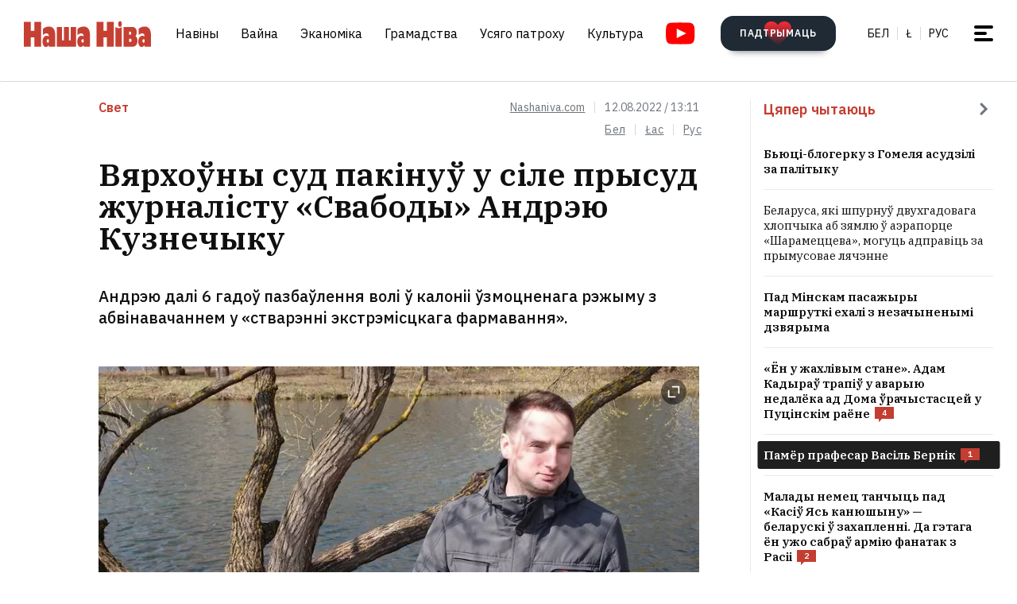

--- FILE ---
content_type: text/html; charset=utf-8
request_url: https://nashaniva.com/297244
body_size: 26376
content:
<!-- bfe5dfda-4105-11ee-9d24-db0c65b40839 -->
<!DOCTYPE html>
<html lang="be" >
  <head>
	<!-- 67e3a3a0-4068-11ee-8de9-335a3da89bff -->
	<!-- Google Tag Manager -->
<script>(function(w,d,s,l,i){w[l]=w[l]||[];w[l].push({'gtm.start':
new Date().getTime(),event:'gtm.js'});var f=d.getElementsByTagName(s)[0],
j=d.createElement(s),dl=l!='dataLayer'?'&l='+l:'';j.async=true;j.src=
'https://www.googletagmanager.com/gtm.js?id='+i+dl;f.parentNode.insertBefore(j,f);
})(window,document,'script','dataLayer','GTM-WBNB3MX');</script>
<!-- End Google Tag Manager -->
<!--486d9a12-ea49-11ef-907b-8b751de9276f-->        <script async src="https://pagead2.googlesyndication.com/pagead/js/adsbygoogle.js?client=ca-pub-6091936827739720"
            crossorigin="anonymous"></script>

        <style type="text/css">
            @media only screen and (max-width:767.98px) {
                header.header.opacity {
                    margin-top: unset;
                }
            }
        </style>

    <meta charset="utf-8">
    		    <meta name="description" content="У выніку Андрэю далі 6 гадоў пазбаўлення волі ў калоніі ўзмоцненага рэжыму з абвінавачаннем у &laquo;стварэнні экстрэмісцкага фармавання&raquo;">
			    	    <link rel="canonical" href="https://nashaniva.com/297244">
				<link rel="amphtml" href="//nashaniva.com/amp/be/297244" />
	
	    <meta content="width=device-width, initial-scale=1" name="viewport">
    <meta content="ie=edge" http-equiv="x-ua-compatible">
	<meta name='impact-site-verification' value='cd4904b4-22d9-43c6-83c3-3a458712aa40' />
	<meta name="verify-admitad" content="87f845b10c" />
	<link rel="shortcut icon" href="https://nashaniva.com/favicon.ico?v=2021">
	<link rel="icon" type="image/png" href="https://nashaniva.com/favicon-96x96.png" sizes="96x96" />
	<link rel="icon" type="image/png" href="https://nashaniva.com/favicon-32x32.png" sizes="32x32" />
	<link rel="icon" type="image/png" href="https://nashaniva.com/favicon-16x16.png" sizes="16x16" />
    <link rel="preconnect" href="https://fonts.googleapis.com">
    <link rel="preconnect" href="https://fonts.gstatic.com" crossorigin>
    <link href="https://fonts.googleapis.com/css2?family=IBM+Plex+Sans:wght@300;400;500;600;700&amp;family=IBM+Plex+Serif:ital,wght@0,400;0,600;1,400&amp;display=swap" rel="stylesheet">
    <link rel="stylesheet" type="text/css" href="https://s.nashaniva.com/assets/b44863b0be67b4856dc6f4d1c6d8ce79.css" />
<title>Вярхоўны суд пакінуў у сіле прысуд журналісту &laquo;Свабоды&raquo; Андрэю Кузнечыку</title>
	
<meta property="og:title" content="Вярхоўны суд пакінуў у сіле прысуд журналісту &laquo;Свабоды&raquo; Андрэю Кузнечыку">
<meta property="og:type" content="article">
<meta property="og:url" content="//nashaniva.com/297244">
<meta property="og:image" content="https://nashaniva.com/photos/generated/fb297244.png">
<meta property="og:image:width" content="900">
<meta property="og:image:height" content="600">
<meta property="og:site_name" content="Наша Ніва">
<meta name="twitter:site" content="@nashaniva">
<meta name="twitter:title" content="Вярхоўны суд пакінуў у сіле прысуд журналісту &laquo;Свабоды&raquo; Андрэю Кузнечыку">
<meta name="twitter:card" content="photo">
<meta property="twitter:image:src" content="https://nashaniva.com/photos/generated/297244.png">

				<link rel="preload" href="//nashaniva.com/img/w450h300crop1webp1/photos/z_2026_01/640221ceb1422e35b49847154cb7a177-ze3xb.jpg.webp" as="image" type="image/webp" />
						<link rel="preload" href="//nashaniva.com/img/w450h300crop1webp1/photos/z_2026_01/640221ceb1422e35b49847154cb7a177-ze3xb.jpg.webp" as="image" type="image/webp" />
				  </head>

  <body class="fade-in">
	<!-- Google Tag Manager (noscript) -->
<noscript><iframe src="https://www.googletagmanager.com/ns.html?id=GTM-WBNB3MX"
height="0" width="0" style="display:none;visibility:hidden"></iframe></noscript>
<!-- End Google Tag Manager (noscript) -->
<svg style="display: none" xmlns="http://www.w3.org/2000/svg" xmlns:xlink="http://www.w3.org/1999/xlink">
      <defs>
        <linearGradient id="a" x1="24" x2="24" y2="47.644" gradientUnits="userSpaceOnUse">
          <stop stop-color="#2AABEE" />
          <stop offset="1" stop-color="#229ED9" />
        </linearGradient>
      </defs>
      <symbol id="arrow-down">
        <path d="m12.379 13 4.939-4.94a1.5 1.5 0 1 1 2.121 2.122l-7.06 7.06-7.06-7.06a1.5 1.5 0 0 1 2.12-2.121L12.38 13Z" />
      </symbol>
      <symbol id="arrow-right">
        <path d="M13 12.121 8.06 7.182a1.5 1.5 0 1 1 2.122-2.121l7.06 7.06-7.06 7.06a1.5 1.5 0 1 1-2.121-2.12L13 12.12Z" />
      </symbol>
      <symbol id="arrow-up-right">
        <path d="m2.1 11.403-.996-.997 7.414-7.428H2.791l.013-1.38h8.092v8.105H9.503l.012-5.727-7.414 7.427Z" fill="#fff" />
      </symbol>
      <symbol id="check">
        <path d="M9.243.799a1.098 1.098 0 0 0-1.571.01L3.75 4.87 2.334 3.514a1.107 1.107 0 0 0-1.54 1.59L3.75 8l5.5-5.663A1.098 1.098 0 0 0 9.243.799Z" fill="#C43D31" />
      </symbol>
      <symbol id="close">
        <circle cx="24" cy="24" r="24" fill="#202A34" />
        <rect x="15.828" y="13" width="26.598" height="4" rx="2" transform="rotate(45 15.828 13)" />
        <rect x="13" y="31.808" width="26.598" height="4" rx="2" transform="rotate(-45 13 31.808)" />
      </symbol>
      <symbol id="comments-dislike">
        <path fill-rule="evenodd" clip-rule="evenodd" d="M9.043 6.759 2.063 0 .795 1.227l2.062 1.996L0 5.989l1.268 1.228L4.124 4.45l1.192 1.153-2.86 2.764 1.26 1.22 2.857-2.765 1.202 1.164-2.856 2.766 1.268 1.228 2.856-2.767L11.922 12l1.266-1.227-2.877-2.787 1.098-1.065 2.878 2.787 1.264-1.224-2.879-2.786 1.204-1.165 2.877 2.788L18 6.114l-2.879-2.787 2.062-1.996L15.916.103 9.043 6.76Z"
        />
      </symbol>
      <symbol id="comments-like">
        <path fill-rule="evenodd" clip-rule="evenodd" d="M8.957 5.241 15.937 12l1.268-1.227-2.062-1.996L18 6.011l-1.267-1.228-2.857 2.767-1.191-1.153 2.859-2.764-1.26-1.22-2.857 2.765-1.202-1.164 2.856-2.766L11.813.02 8.957 2.787 6.078 0 4.812 1.227l2.877 2.787L6.591 5.08 3.713 2.292 2.449 3.516l2.879 2.786-1.204 1.165-2.877-2.788L0 5.886l2.879 2.787-2.062 1.996 1.267 1.228L8.957 5.24Z"
        />
      </symbol>
      <symbol id="facebook" viewBox="0 0 21 21">
        <path d="M20.666 10.5c0-5.523-4.477-10-10-10-5.522 0-10 4.477-10 10 0 4.991 3.657 9.128 8.438 9.878v-6.987h-2.54V10.5h2.54V8.297c0-2.506 1.493-3.89 3.777-3.89 1.094 0 2.239.195 2.239.195v2.46h-1.261c-1.242 0-1.63.771-1.63 1.563V10.5h2.773l-.443 2.89h-2.33v6.988c4.78-.75 8.438-4.887 8.438-9.878Z"
        fill="#1877F2" />
        <path d="m14.56 13.39.442-2.89H12.23V8.625c0-.79.388-1.563 1.63-1.563h1.26v-2.46s-1.144-.196-2.238-.196c-2.284 0-3.777 1.385-3.777 3.89V10.5h-2.54v2.89h2.54v6.988c1.035.163 2.09.163 3.125 0v-6.987h2.33Z" fill="#fff" />
      </symbol>
      <symbol id="info" viewBox="0 0 32 32">
        <circle cx="16" cy="16" r="16" fill="#000" />
        <path d="M16 22v-8M16 10v1" stroke="#fff" stroke-width="1.6" stroke-miterlimit="10" stroke-linecap="round" />
      </symbol>
      <symbol id="insta" viewBox="0 0 21 21">
        <rect x="2.888" y="2.723" width="15.556" height="15.556" rx="3" fill="#fff" />
        <path fill-rule="evenodd" clip-rule="evenodd" d="M20.606 14.623c-.164 3.636-2.189 5.65-5.816 5.817-1.067.049-1.408.06-4.124.06-2.716 0-3.056-.011-4.123-.06-3.634-.167-5.65-2.184-5.817-5.817-.049-1.066-.06-1.407-.06-4.123s.011-3.056.06-4.123C.893 2.743 2.91.727 6.543.561 7.61.511 7.95.5 10.666.5s3.057.011 4.124.061c3.636.168 5.653 2.189 5.816 5.816.049 1.067.06 1.407.06 4.123s-.011 3.057-.06 4.123Zm-5.801-9.46a1.2 1.2 0 1 0 2.4 0 1.2 1.2 0 0 0-2.4 0ZM5.53 10.5a5.136 5.136 0 1 0 10.271 0 5.136 5.136 0 0 0-10.27 0Zm8.469 0a3.333 3.333 0 1 1-6.666 0 3.333 3.333 0 0 1 6.666 0Z"
        fill="#D326EF" />
      </symbol>
      <symbol id="resize">
        <circle cx="16" cy="16" r="16" fill="#000" />
        <path d="M9.6 22.4v-8M9.6 22.4h8M22.4 9.6v8M22.4 9.6h-8" stroke="#fff" stroke-width="1.6" stroke-miterlimit="10" stroke-linecap="round" />
      </symbol>
      <symbol id="search-dark">
        <circle cx="14.142" cy="14.142" r="8.5" transform="rotate(-45 14.142 14.142)" stroke="#202A34" stroke-width="3" />
        <rect x="20.508" y="17.678" width="8" height="4" rx="2" transform="rotate(45 20.508 17.678)" fill="#202A34" />
      </symbol>
      <symbol id="search">
        <circle cx="14.142" cy="14.142" r="8.5" transform="rotate(-45 14.142 14.142)" stroke="#fff" stroke-width="3" />
        <rect x="20.506" y="17.678" width="8" height="4" rx="2" transform="rotate(45 20.506 17.678)" fill="#fff" />
      </symbol>
      <symbol id="telegram" viewBox="0 0 48 48">
        <rect width="48" height="48" fill="#419FD9" rx="24" />
        <rect width="48" height="48" fill="url(#a)" rx="24" />
        <path fill="#fff" d="M10.787 23.47c6.98-3.104 11.634-5.15 13.962-6.14 6.649-2.823 8.03-3.313 8.931-3.33.198-.003.64.047.928.284.242.201.309.472.34.662.032.19.072.624.04.963-.36 3.865-1.919 13.245-2.712 17.574-.336 1.832-.996 2.446-1.636 2.506-1.39.13-2.446-.938-3.793-1.84-2.107-1.41-3.297-2.288-5.343-3.664-2.363-1.59-.831-2.464.516-3.893.353-.373 6.478-6.063 6.597-6.578.015-.065.028-.306-.111-.433-.14-.127-.347-.083-.496-.049-.212.05-3.578 2.32-10.099 6.815-.955.67-1.82.996-2.596.98-.855-.02-2.5-.494-3.721-.9-1.5-.497-2.691-.76-2.588-1.605.054-.44.648-.89 1.781-1.351Z"
        />
      </symbol>
      <symbol id="tiktok" viewBox="0 0 21 21">
        <path d="M15.747 20.5H5.584a4.918 4.918 0 0 1-4.918-4.919V5.418A4.918 4.918 0 0 1 5.584.5h10.163a4.918 4.918 0 0 1 4.918 4.918V15.58a4.917 4.917 0 0 1-4.918 4.919Z" fill="#fff" />
        <path d="M8.977 9.013V8.41a4.455 4.455 0 0 0-.634-.055 4.701 4.701 0 0 0-2.695 8.56 4.696 4.696 0 0 1 3.33-7.9Z" fill="#25F4EE" />
        <path d="M9.092 15.86a2.15 2.15 0 0 0 2.145-2.056V3.553h1.872a3.482 3.482 0 0 1-.054-.648h-2.56v10.239a2.15 2.15 0 0 1-2.146 2.07 2.182 2.182 0 0 1-.99-.247 2.15 2.15 0 0 0 1.733.891Zm7.513-8.828v-.57a3.5 3.5 0 0 1-1.936-.584c.502.585 1.182.99 1.936 1.154Z"
        fill="#25F4EE" />
        <path d="M14.668 5.877a3.525 3.525 0 0 1-.877-2.328h-.684a3.542 3.542 0 0 0 1.56 2.328Zm-6.326 5.038a2.15 2.15 0 0 0-.99 4.052 2.146 2.146 0 0 1 1.738-3.403c.215.003.429.036.634.1V9.058a4.448 4.448 0 0 0-.634-.05h-.114v1.982a2.17 2.17 0 0 0-.634-.075Z"
        fill="#FE2C55" />
        <path d="M16.604 7.03v1.982a6.076 6.076 0 0 1-3.551-1.155v5.206a4.71 4.71 0 0 1-4.71 4.701 4.659 4.659 0 0 1-2.696-.852 4.701 4.701 0 0 0 8.144-3.2v-5.19a6.09 6.09 0 0 0 3.556 1.138V7.11a3.653 3.653 0 0 1-.743-.08Z" fill="#FE2C55" />
        <path d="M13.053 13.065V7.859a6.08 6.08 0 0 0 3.557 1.139V7.016a3.554 3.554 0 0 1-1.942-1.139 3.548 3.548 0 0 1-1.56-2.328h-1.872v10.253a2.15 2.15 0 0 1-3.89 1.175 2.15 2.15 0 0 1 .992-4.052c.215.002.428.035.634.099V9.013c-2.593.044-4.66 2.212-4.616 4.805a4.696 4.696 0 0 0 1.287 3.15 4.66 4.66 0 0 0 2.7.798 4.712 4.712 0 0 0 4.71-4.701Z"
        fill="#000" />
      </symbol>
      <symbol id="twitter">
      <g><path fill="#eee" d="M18.244 2.25h3.308l-7.227 8.26 8.502 11.24H16.17l-5.214-6.817L4.99 21.75H1.68l7.73-8.835L1.254 2.25H8.08l4.713 6.231zm-1.161 17.52h1.833L7.084 4.126H5.117z"></path></g>
      </symbol>
      <symbol id="youtube-yellow">
        <path fill="#111" d="M5.556 2.723h16.666v14.444H5.556z" />
        <path d="M21.794.705C17.79.43 8.871.432 4.872.705.542 1 .032 3.615 0 10.5c.032 6.872.538 9.499 4.872 9.795 4 .273 12.918.274 16.922 0 4.33-.295 4.84-2.91 4.872-9.795-.032-6.872-.538-9.499-4.872-9.795ZM10 14.945v-8.89l8.889 4.437-8.89 4.452Z" fill="#FDE52C"
        />
      </symbol>
      <symbol id="youtube" viewBox="0 0 28 21">
        <path fill="#fff" d="M6.223 2.723h16.666v14.444H6.223z" />
        <path d="M22.461.705C18.457.43 9.538.432 5.54.705 1.21 1 .7 3.615.667 10.5c.032 6.872.538 9.499 4.872 9.795 4 .273 12.918.274 16.922 0 4.33-.295 4.84-2.91 4.872-9.795-.032-6.872-.537-9.499-4.872-9.795Zm-11.794 14.24v-8.89l8.889 4.437-8.89 4.452Z" fill="red"
        />
      </symbol>
    </svg>
<script>
    document.body.className = 'js-on';
</script>
<div class="page">
        <header class="header" id="header">
  <div class="container">
    <div class="header__inner">
      <a class="logo header__logo" href="/" aria-label="на галоўную">
        <img src="https://s.nashaniva.com/main/img/logo/desktop-logo-plain.svg?v=3" width="160" height="37" alt="Наша Ніва: першая беларуская газета">
      </a>
      <div class="header__menu-wrapper">
        <nav class="menu header__menu">
          <ul class="list-reset menu__list">
                          <li><a href="/ca/559/">Навіны</a></li>
                          <li><a href="/ca/706/">Вайна</a></li>
                          <li><a href="/ca/619/">Эканоміка</a></li>
                          <li><a href="/ca/615/">Грамадства</a></li>
                          <li><a href="/ca/345/">Усяго патроху</a></li>
                          <li><a href="/ca/593/">Культура</a></li>
                      </ul>
        </nav>
        <a aria-label="Youtube" class="header__youtube" href="https://www.youtube.com/@NashaNivaNews">
          <svg class="icon-youtube" width="100%" height="100%" viewbox="0 0 38 28" fill="none" xmlns="http://www.w3.org/2000/svg">
            <rect x="8.04297" y="4.07275" width="22.7121" height="19.4047" fill=""></rect>
            <path d="M30.5118 0.286413C24.9057 -0.0962484 12.4194 -0.0946928 6.82102 0.286413C0.759101 0.700185 0.0451105 4.36191 0 14C0.0451105 23.621 0.752879 27.2983 6.82102 27.7136C12.4209 28.0947 24.9057 28.0963 30.5118 27.7136C36.5737 27.2998 37.2877 23.6381 37.3328 14C37.2877 4.37902 36.5799 0.701741 30.5118 0.286413ZM13.9998 20.2221V7.77786L26.4441 13.9891L13.9998 20.2221Z" fill=""></path>
          </svg>
        </a>
      </div>
      <div class="header__controls"><a class="button button-donate header__donate" href="https://patreon.com/nashaniva"><span class="button-donate__label">ПАДТРЫМАЦЬ</span><svg class="button-donate__icon" width="34" height="30" viewbox="0 0 34 30" fill="none" xmlns="http://www.w3.org/2000/svg">
            <g style="mix-blend-mode:lighten">
              <path d="M17 4.52661C12.5392 -3.00174 0 -0.803397 0 8.62829C0 14.8366 7.3865 21.5066 15.8151 29.5283C16.1449 29.8433 16.5733 30 17 30C17.4267 30 17.8551 29.8433 18.1849 29.5283C26.6458 21.4767 34 14.8383 34 8.62829C34 -0.835064 21.4268 -2.94507 17 4.52661Z" fill="url(#heart-2)"></path>
            </g>
            <defs>
              <lineargradient id="heart-2" x1="17" y1="0" x2="17" y2="30.8824" gradientunits="userSpaceOnUse">
                <stop stop-color="#FF0000"></stop>
                <stop offset="1" stop-color="#FF0000" stop-opacity="0"></stop>
              </lineargradient>
            </defs>
          </svg></a>
        <ul class="list-reset languages header__languages">
                      <li><a href="/be/">Бел</a>
            </li>
            <li><a href="/be_latn/">Ł</a>
            </li>
            <li><a href="/ru/">рус</a>
            </li>
                    </ul>
      <button class="burger-button" id="burger-button-open" aria-label="меню"><span></span>
      </button>
      </div>
    </div>
  </div>
  <ins class="adsbygoogle"></ins>
</header>    <div class="panel-menu" id="burger-menu">
  <div class="panel-menu__head">
    <div class="container">
      <div class="panel-menu__head-inner">
        <a class="logo panel-menu__logo" href="/" aria-label="на галоўную">
          <img src="https://s.nashaniva.com/main/img/logo/desktop-logo-plain-white.svg?v=3" width="160" height="37" alt="Наша Ніва: першая беларуская газета" loading="lazy">
        </a>
        <div class="panel-menu__head-controls panel-menu__head-languages">
          <ul class="list-reset languages panel-menu__languages">
                            <li><a href="/">Бел</a>
              </li>
              <li><a href="/be_latn/">Ł</a>
              </li>
              <li><a href="/ru/">рус</a>
              </li>
                      </ul>
          <button class="burger-button active" id="burger-button-close" aria-label="закрыть меню"><span></span>
          </button>
        </div>
      </div>
    </div>
  </div>
  <div class="panel-menu__inner">
    <div class="container">
      <div class="panel-menu__search">
        <form class="search" action="/search/">
          <input name="stext" class="search__input" type="text" placeholder="" data-placeholder="Увядзіце запыт для пошуку па сайце">
          <button class="search__button" type="submit">
            <svg class="search__icon search__icon--light" width="29" height="29" viewbox="0 0 29 29" fill="none" xmlns="http://www.w3.org/2000/svg">
              <circle cx="14.1421" cy="14.1421" r="8.5" transform="rotate(-45 14.1421 14.1421)" stroke="none" stroke-width="3"></circle>
              <rect x="20.5059" y="17.6777" width="8" height="4" rx="2" transform="rotate(45 20.5059 17.6777)" fill="none"></rect>
            </svg>
          </button>
        </form>
      </div>
      <div class="panel-menu__body">
        <nav class="panel-menu__nav">
                                  <ul class="list-reset panel-menu__list">
              <li class="panel-menu__item" data-menu-item><a class="panel-menu__link" href="/ca/559/">Навіны</a>
                <button class="panel-menu__link-arrow" type="button" aria-label="tosubmenu">
                  <svg class="icon icon-arrow panel-menu__link-icon">
                    <use xlink:href="#arrow-right"></use>
                  </svg>
                </button>
                <ul class="panel-menu__sublist list-reset">
                                      <li class="panel-menu__subitem"><a class="panel-menu__sublink" href="/ca/619/">Эканоміка</a>
                    </li>
                                      <li class="panel-menu__subitem"><a class="panel-menu__sublink" href="/ca/615/">Грамадства</a>
                    </li>
                                      <li class="panel-menu__subitem"><a class="panel-menu__sublink" href="/ca/611/">Здарэнні</a>
                    </li>
                                      <li class="panel-menu__subitem"><a class="panel-menu__sublink" href="/ca/584/">Свет</a>
                    </li>
                                      <li class="panel-menu__subitem"><a class="panel-menu__sublink" href="/ca/566/">Спорт</a>
                    </li>
                                      <li class="panel-menu__subitem"><a class="panel-menu__sublink" href="/ca/624/">Аўто</a>
                    </li>
                                      <li class="panel-menu__subitem"><a class="panel-menu__sublink" href="/ca/602/">Меркаванні</a>
                    </li>
                                      <li class="panel-menu__subitem"><a class="panel-menu__sublink" href="/ca/647/">Ад рэдакцыі</a>
                    </li>
                                      <li class="panel-menu__subitem"><a class="panel-menu__sublink" href="/ca/706/">Вайна</a>
                    </li>
                                  </ul>
              </li>
            </ul>
                                                                      <ul class="list-reset panel-menu__list">
              <li class="panel-menu__item" data-menu-item><a class="panel-menu__link" href="/ca/345/">Усяго патроху</a>
                <button class="panel-menu__link-arrow" type="button" aria-label="tosubmenu">
                  <svg class="icon icon-arrow panel-menu__link-icon">
                    <use xlink:href="#arrow-right"></use>
                  </svg>
                </button>
                <ul class="panel-menu__sublist list-reset">
                                      <li class="panel-menu__subitem"><a class="panel-menu__sublink" href="/ca/685/">Тэсты</a>
                    </li>
                                      <li class="panel-menu__subitem"><a class="panel-menu__sublink" href="/ca/691/">Усяго патроху</a>
                    </li>
                                      <li class="panel-menu__subitem"><a class="panel-menu__sublink" href="/ca/622/">Здароўе</a>
                    </li>
                                      <li class="panel-menu__subitem"><a class="panel-menu__sublink" href="/ca/646/">Нерухомасць</a>
                    </li>
                                      <li class="panel-menu__subitem"><a class="panel-menu__sublink" href="/ca/629/">Моды</a>
                    </li>
                                      <li class="panel-menu__subitem"><a class="panel-menu__sublink" href="/ca/651/">Ежа</a>
                    </li>
                                      <li class="panel-menu__subitem"><a class="panel-menu__sublink" href="/ca/623/">Навука і тэхналогіі</a>
                    </li>
                                      <li class="panel-menu__subitem"><a class="panel-menu__sublink" href="/ca/658/">Надвор'е</a>
                    </li>
                                      <li class="panel-menu__subitem"><a class="panel-menu__sublink" href="/ca/625/">Каханне і сэкс</a>
                    </li>
                                  </ul>
              </li>
            </ul>
                                  <ul class="list-reset panel-menu__list">
              <li class="panel-menu__item" data-menu-item><a class="panel-menu__link" href="/ca/593/">Культура</a>
                <button class="panel-menu__link-arrow" type="button" aria-label="tosubmenu">
                  <svg class="icon icon-arrow panel-menu__link-icon">
                    <use xlink:href="#arrow-right"></use>
                  </svg>
                </button>
                <ul class="panel-menu__sublist list-reset">
                                      <li class="panel-menu__subitem"><a class="panel-menu__sublink" href="/ca/652/">Гісторыя</a>
                    </li>
                                      <li class="panel-menu__subitem"><a class="panel-menu__sublink" href="/ca/639/">Музыка</a>
                    </li>
                                      <li class="panel-menu__subitem"><a class="panel-menu__sublink" href="/ca/672/">Мова</a>
                    </li>
                                      <li class="panel-menu__subitem"><a class="panel-menu__sublink" href="/ca/640/">Кіно</a>
                    </li>
                                      <li class="panel-menu__subitem"><a class="panel-menu__sublink" href="/ca/612/">Літаратура</a>
                    </li>
                                      <li class="panel-menu__subitem"><a class="panel-menu__sublink" href="/ca/643/">Культура</a>
                    </li>
                                  </ul>
              </li>
            </ul>
                      <ul class="list-reset panel-menu__list">
              <li class="panel-menu__item" data-menu-item><a class="panel-menu__link" href="/editors-picks/">Рэдакцыя рэкамендуе</a>
                <button class="panel-menu__link-arrow" type="button" aria-label="tosubmenu">
                  <svg class="icon icon-arrow panel-menu__link-icon">
                    <use xlink:href="#arrow-right"></use>
                  </svg>
                </button>
                <ul class="panel-menu__sublist list-reset">
                  <li class="panel-menu__subitem"><a class="panel-menu__sublink" href="/top/">Галоўнае</a>
                    </li>
                    <li class="panel-menu__subitem"><a class="panel-menu__sublink" href="/most-shared/">Самае лайканае</a>
                    </li>
                    <li class="panel-menu__subitem"><a class="panel-menu__sublink" href="/most-comment/">Самае каментаванае</a>
                    </li>
                    <li class="panel-menu__subitem"><a class="panel-menu__sublink" href="/most-read/">Самае чытанае</a>
                    </li>
                    <li class="panel-menu__subitem"><a class="panel-menu__sublink" href="/most-reacted/">Найбольш рэакцый</a>
                    </li>
                    <li class="panel-menu__subitem"><a class="panel-menu__sublink" href="/most-palmed/">Самае &#x1F334;</a>
                    </li>
                    <li class="panel-menu__subitem"><a class="panel-menu__sublink" href="/interview/">Iнтэрв'ю</a>
                    </li>
                </ul>
              </li>
            </ul>
            <ul class="list-reset panel-menu__list">
              <li class="panel-menu__item" data-menu-item><a class="panel-menu__link" href="/date/2026/1/17/">Архіў</a>
                <button class="panel-menu__link-arrow" type="button" aria-label="tosubmenu">
                  <svg class="icon icon-arrow panel-menu__link-icon">
                    <use xlink:href="#arrow-right"></use>
                  </svg>
                </button>
                <ul class="panel-menu__sublist list-reset">
                    <li class="panel-menu__subitem"><a class="panel-menu__sublink" href="/ca/707/">PDF ВЕРСІЯ</a>
                    </li>
                    <li class="panel-menu__subitem"><a class="panel-menu__sublink" href="/rss/">RSS ВЕРСІЯ</a>
                    </li>
                    <li class="panel-menu__subitem"><a class="panel-menu__sublink" href="/rt/1/">XS</a>
                    </li>
                    <li class="panel-menu__subitem"><a class="panel-menu__sublink" href="/rt/2/">S</a>
                    </li>
                    <li class="panel-menu__subitem"><a class="panel-menu__sublink" href="/rt/3/">M</a>
                    </li>
                    <li class="panel-menu__subitem"><a class="panel-menu__sublink" href="/rt/4/">L</a>
                    </li>
                    <li class="panel-menu__subitem"><a class="panel-menu__sublink" href="/rt/5/">XL</a>
                    </li>
                </ul>
              </li>
            </ul>
            <ul class="list-reset panel-menu__list">
              <li class="panel-menu__item" data-menu-item><a class="panel-menu__link" href="/">Нашы спасылкі</a>
                <button class="panel-menu__link-arrow" type="button" aria-label="tosubmenu">
                  <svg class="icon icon-arrow panel-menu__link-icon">
                    <use xlink:href="#arrow-right"></use>
                  </svg>
                </button>
                <ul class="panel-menu__sublist list-reset">
                  <li class="panel-menu__subitem"><a class="panel-menu__sublink" href="/latn/">Наш лацінізатар</a>
                                                                  <li class="panel-menu__subitem"><a class="panel-menu__sublink" href="https://aviasales.tp.st/aB8bJncs?erid=2VtzqvqwRuE">Авіяквіткі</a>
                                          </li>
                                                                  <li class="panel-menu__subitem"><a class="panel-menu__sublink" href="https://hotellook.tp.st/iqzm9YY6?erid=2VtzqvsRRBa">Гатэлі</a>
                                          </li>
                                                                  <li class="panel-menu__subitem"><a class="panel-menu__sublink" href="/292929/">Падкасты</a>
                                          </li>
                                                                  <li class="panel-menu__subitem"><a class="panel-menu__sublink" href="https://nashaniva.com/mediakit/Nasha%20Niva%20Media%20Kit%202025.%20NEW.pdf">Медыя-кіт</a>
                                          </li>
                     
                </ul>
              </li>
            </ul>
        </nav>
        <div class="panel-menu__buttons"><a class="button button-donate button-donate--light panel-menu__button" href="https://patreon.com/nashaniva"><span class="button-donate__label">ПАДТРЫМАЦЬ</span><svg class="button-donate__icon" width="34" height="30" viewbox="0 0 34 30" fill="none" xmlns="http://www.w3.org/2000/svg">
              <g style="mix-blend-mode:lighten">
                <path d="M17 4.52661C12.5392 -3.00174 0 -0.803397 0 8.62829C0 14.8366 7.3865 21.5066 15.8151 29.5283C16.1449 29.8433 16.5733 30 17 30C17.4267 30 17.8551 29.8433 18.1849 29.5283C26.6458 21.4767 34 14.8383 34 8.62829C34 -0.835064 21.4268 -2.94507 17 4.52661Z" fill="url(#heart-3)"></path>
              </g>
              <defs>
                <lineargradient id="heart-3" x1="17" y1="0" x2="17" y2="30.8824" gradientunits="userSpaceOnUse">
                  <stop stop-color="#FF0000"></stop>
                  <stop offset="1" stop-color="#FF0000" stop-opacity="0"></stop>
                </lineargradient>
              </defs>
            </svg></a><br />
            <a class="button panel-menu__button" href="/feedback"><span>Даслаць навіну</span></a>
        </div>
      </div>
      <div class="panel-menu__footer">
        <div class="panel-menu__footer-top">
          <div class="list-border panel-menu__contact-links">
            <ul class="list-reset social panel-menu__social">
              
              
              <li class="panel-menu__social-item social__item">
                <a class="social__link" href="https://t.me/nashaniva/" target="_blank">
                  <svg class="icon icon-telegram social__icon">
                    <use xlink:href="#telegram"></use>
                  </svg>Telegram</a>
              </li>
              <li class="panel-menu__social-item social__item">
                <a class="social__link" href="https://www.youtube.com/@NashaNivaNews" target="_blank">
                  <svg class="icon icon-youtube social__icon social__icon-youtube">
                    <use xlink:href="#youtube"></use>
                  </svg>YouTube</a>
              </li>
              <li class="panel-menu__social-item social__item">
                <a class="social__link" href="https://tiktok.com/@nashaniva" target="_blank">
                  <svg class="icon social__icon">
                    <use xlink:href="#tiktok"></use>
                  </svg>TikTok</a>
              </li>
              <li class="panel-menu__social-item social__item">
                <a class="social__link" href="https://www.youtube.com/user/NashaNiva" target="_blank">
                  <svg class="icon icon-youtube icon-youtube--yellow social__icon social__icon-youtube">
                    <use xlink:href="#youtube-yellow"></use>
                  </svg>ТОК</a>
              </li>
              <li class="panel-menu__social-item social__item">
                <a class="social__link" href="https://www.instagram.com/nashaniva/" target="_blank">
                  <svg class="icon social__icon">
                    <use xlink:href="#insta"></use>
                  </svg>Instagram</a>
              </li>
              <li class="panel-menu__social-item social__item">
                <a class="social__link" href="https://twitter.com/nashaniva" target="_blank">
                  <svg class="icon social__icon">
                    <use xlink:href="#twitter"></use>
                  </svg>X | Twitter</a>
              </li>
              <li class="panel-menu__social-item social__item">
                <a class="social__link" href="https://www.facebook.com/nashaniva/" target="_blank">
                  <svg class="icon social__icon">
                    <use xlink:href="#facebook"></use>
                  </svg>Facebook</a>
              </li>

              
              
            </ul><a class="button button--dark panel-menu__contact-btn" href="https://t.me/nn_editor">напішыце нам сваю навіну</a>
          </div>
        </div>
        <div class="panel-menu__footer-bot">
          <div class="copyright panel-menu__copyright">&copy; Усе правы абароненыя. Выкарыстанне матэрыялаў дазваляецца пры ўмове ўказання крыніцы і наяўнасці актыўнай гіперспасылкі на <a href="https://nashaniva.com">nashaniva.com</a> у першым абзацы.</div>
          <div class="panel-menu__footer-bot-buttons"><a class="button button-donate button-donate--light panel-menu__footer-bot-btn" href="https://patreon.com/nashaniva"><span class="button-donate__label">ПАДТРЫМАЦЬ</span><svg class="button-donate__icon" width="34" height="30" viewbox="0 0 34 30" fill="none" xmlns="http://www.w3.org/2000/svg">
                <g style="mix-blend-mode:lighten">
                  <path d="M17 4.52661C12.5392 -3.00174 0 -0.803397 0 8.62829C0 14.8366 7.3865 21.5066 15.8151 29.5283C16.1449 29.8433 16.5733 30 17 30C17.4267 30 17.8551 29.8433 18.1849 29.5283C26.6458 21.4767 34 14.8383 34 8.62829C34 -0.835064 21.4268 -2.94507 17 4.52661Z" fill="url(#heart-4)"></path>
                </g>
                <defs>
                  <lineargradient id="heart-4" x1="17" y1="0" x2="17" y2="30.8824" gradientunits="userSpaceOnUse">
                    <stop stop-color="#FF0000"></stop>
                    <stop offset="1" stop-color="#FF0000" stop-opacity="0"></stop>
                  </lineargradient>
                </defs>
              </svg></a>
              <br/>
              <a class="button panel-menu__button" href="/feedback"><span>Даслаць навіну</span></a>
          </div>
        </div>
      </div>
    </div>
  </div>
</div>

            
    <div class="miniature-modal" id="miniature-modal">
    <div class="miniature-modal__content">
        <div class="miniature-modal__head">
            <div class="miniature-modal__info">
                <div class="miniature-modal__descrip" id="miniature-descrip"></div>
                <div class="miniature-modal__source" id="miniature-source"></div>
            </div>
            <button class="miniature-modal__close" id="miniature-close" type="button">
                <svg class="miniature-modal__close-icon">
                    <use xlink:href="#close"></use>
                </svg>
            </button>
        </div>
        <div class="miniature-modal__body">
            <img class="miniature-modal__img" id="miniature-full" src="[data-uri]" width="1680" height="1120" alt="" loading="lazy">
        </div>
    </div>
</div>
<main class="article" data-redirect>
    <div class="container">
        <div class="article-container">
            <section class="article article-content">
                <div id="article_inner" class="article__inner" itemscope itemtype="http://schema.org/NewsArticle">
                    <div class="article-lead">
                        <div class="article-lead__head">
                            <div class="article-lead__head-info">
                                <div style="background-position:top; background-repeat: no-repeat; background-image: url(/util/redline.png?id=297244&lang=be&uuid=696b7e564030d&ssum=4054849248)" class="article-rubric">
                                    <a class="article-rubric" href="/ca/584/"><span itemprop="articleSection">Свет</span></a>                                </div>
                                <div class="article-info">
                                    <div class="article-info__status"></div>
                                    <div class="article-info__group"><a class="article-info__resource" itemprop="author" itemscope itemtype="http://schema.org/Organization" href="https://nashaniva.com/" target="_blank">Nashaniva.com<meta itemprop="url" content="https://nashaniva.com/"/><meta itemprop="name" content="Nashaniva.com"/></a>
                                        <div class="article-info__date">
                                            <time itemprop="datePublished" class="article-info__date" datetime="2022-08-12T10:11:29+03:00">12.08.2022 / 13:11</time>
                                            <div class="article-info__lang"><a data-position="switch-be" class="article-info__resource" hreflang="be" href="/297244">Бел</a> <a data-position="switch-be-latn" hreflang="be-Latn" class="article-info__resource" href="/be_latn/297244">Łac</a> <a data-position="switch-ru" hreflang="ru" class="article-info__resource" href="/ru/297244">Рус</a></div>
                                        </div>
                                    </div>
                                </div>
                                <h1 itemprop="headline" class="article-lead__title" data-number="header">Вярхоўны суд пакінуў у сіле прысуд журналісту &laquo;Свабоды&raquo; Андрэю Кузнечыку</h1>
                            </div>
                        </div>
                        <div class="article-lead__text">
                            <p data-number="summary">Андрэю далі 6 гадоў пазбаўлення волі ў калоніі ўзмоцненага рэжыму з абвінавачаннем у &laquo;стварэнні экстрэмісцкага фармавання&raquo;.</p>
                        </div>
                        <div class="article-lead__img"><figure class="media-labeled"><img src="//nashaniva.com/img/w840d4webp1/photos/z_2022_08/kuznieczyk-h6hxr.jpg.webp" width="840" itemProp="image" height="561" alt="" loading="lazy"><button class="info" type="button" data-miniature-descrip="" data-miniature-source="" data-miniature-full="https://nashaniva.com/photos/z_2022_08/kuznieczyk-h6hxr.jpg"><svg class="info__icon">
                    <use xlink:href="#resize"></use>
                  </svg><span class="info__descrip">Павялічыць</span></button></figure></div>                    </div>
                    <div class="article__content article-wrapper" id="mobile_article" itemprop="articleBody">
                                                 <p data-number="2">Раней у Дэпартаменце выканання пакаранняў МУС паведамілі, што адбываць тэрмін журналіст будзе ў наваполацкай калоніі ўзмоцненага рэжыму.</p>                        
                                                <div class="read-also read-also--secondary article__read-also-news image">
                            <div class="read-also__body">
                                <div class="read-also__read">
                                    <div class="title read-also__read-title" data-title-hover><a class="title__link read-also__read-link" href="/ca/584/"><span>Чытайце яшчэ</span></a>
                                        <a class="title__arrow-link" href="/ca/584/" aria-label="Чытайце яшчэ">
                                            <svg class="icon icon-arrow title__link-icon">
                                                <use xlink:href="#arrow-right"></use>
                                            </svg>
                                        </a>
                                    </div>
                                </div>
                                                                    <ul class="list-reset read-also__list">
                                                                                                                                                                        <li><a data-position="readalso-caec9d52-4bad-11ef-95b1-6bb48bebbda4-1" class="read-also__title" href="/385910">
                                                    <h3>&laquo;Ён у жахлівым стане&raquo;. Адам Кадыраў трапіў у аварыю недалёка ад Дома ўрачыстасцей у Пуцінскім раёне</h3>
                                                </a>
                                            </li>

                                                                                                                                <li><a data-position="readalso-caec9d52-4bad-11ef-95b1-6bb48bebbda4-2" class="read-also__title" href="/385908">
                                                    <h3>Дарадца Трампа:&nbsp;Тэрыторыю Грэнландыі можа кантраляваць толькі той, хто здольны яе абараніць, а Данія занадта слабая для гэтага</h3>
                                                </a>
                                            </li>

                                                                                                                                <li><a data-position="readalso-caec9d52-4bad-11ef-95b1-6bb48bebbda4-3" class="read-also__title" href="/385900">
                                                    <h3>Сын іранскага шаха Рэза Пехлеві заклікае да далейшых пратэстаў</h3>
                                                </a>
                                            </li>

                                                                            </ul>
                                                            </div>
                        </div>
                        
                                                                                
<style type="text/css">
    </style>

<script type="text/javascript">
    function hideform() {
        if (document.location.hostname.indexOf('cloud') > 0) {
            e = document.querySelector('.jsCommentFormContainer')
            if (e !== null) {
                e.style.display = 'none';
            }
            k = document.querySelector('.jsCommentsFormContainer')
            if (k !== null) {
                k.style.display = 'none';
            }
        }
    }

    window.onload = function() {
        reactionState = new ReactionState();
        reactionState.userReactionId = getIdByReactionType('');
        setReactions();
        hideform();
    }

    let reactionState = null;
    class ReactionState {
        userReactionId = null;
    }


    function setReactions() {
        let userReactionElementId = reactionState.userReactionId;
        if (userReactionElementId) {
            removeSelected();
            setSelected(userReactionElementId);
        }

        document.querySelectorAll(".reaction-column").forEach(element => {
            element.addEventListener('click', event => sendClick(element))
        });
    }

    function sendClick(element) {
        let reactionId = element.id;

        let url = "/ajax/userReaction/save/";
        let data = {
            'cksum': "7dbd8b801595eef8101fdc160bbfd5c7",
            'stime': "1768652374",
            'qtime': "1768652374",
            'userId': "1223bad17867f82958c5c057623374cd",
            'reactionType': getReactionTypeById(reactionId),
            'articleId': "297244",
            'ua': navigator.userAgent,
            'uo': localStorage.getItem('297244')
        };
        window.dataLayer = window.dataLayer || [];
        window.dataLayer.push({
            event: "article_interaction",
            page: {
                page_id: "297244",
                page_language: "be",
                page_type: "article",
            },
            content: {
             
                "content_type": "article",
                "content_category": "584-Свет",
                "content_author": "Nashaniva.com",
                "content_tags": "",
                "content_published": "2022-08-12 10:11:29",
                "content_has_video": checkVideos(),
                "content_has_image": checkImages()
                        },
            "interaction_type": "rate",
            "interaction_option": reactionId.toString()
        });
        $.post(url, JSON.stringify(data))
            .done(function(data) {
                if (data.status !== 'ok') {
                    console.log("Error response status!");
                    document.getElementsByClassName('error')[0].innerHTML = "<br/>Адбылася нечаканая памылка. Паспрабуйце зноў! Калі праблема не знікне, звяжыцеся з адміністрацыяй.";
                    return;
                }
                let previousReaction = reactionState.userReactionId;


                if (previousReaction) {
                    let previousCountElement = getCountElement(previousReaction);
                    previousCountElement.innerHTML = getNumber(previousCountElement.innerHTML) - 1;
                    removeSelected();
                    reactionState.userReactionId = null;
                }

                if (reactionId != previousReaction) { //if there is a new reaction (user not just cancelled his old reaction)
                    let currentCountElement = getCountElement(reactionId);
                    currentCountElement.innerHTML = getNumber(currentCountElement.innerHTML) + 1;
                    setSelected(reactionId);
                    reactionState.userReactionId = reactionId;
                }
            })
            .error(function(data) {
                document.getElementsByClassName('error')[0].innerHTML = "<br/>Адбылася нечаканая памылка. Паспрабуйце зноў! Калі праблема не знікне, звяжыцеся з адміністрацыяй.";
            });
    }

    function getNumber(innerHtml) {
        return parseInt(innerHtml) || 0;
    }

    function getCountElement(id) {
        return document.getElementById(id).getElementsByClassName("count-of-reactions").item(0)
    }

    function setSelected(reactionId) {
        document.getElementById(reactionId).classList.add('reaction-selected');
    }

    function removeSelected() {
        let selectedElements = document.getElementsByClassName("reaction-selected");
        if (selectedElements.length) {
            selectedElements[0].classList.remove('reaction-selected');
        }
    }

    function getIdByReactionType(userReaction) {
        switch (userReaction) {
            case "3":
                return "reaction-like";
            case "7":
                return "reaction-dislike";
            case "2":
                return "reaction-facepalm";
            case "4":
                return "reaction-omg";
            case "1":
                return "reaction-anger";
            case "6":
                return "reaction-smile";
            case "8":
                return "reaction-heart";
            case "5":
                return "reaction-sad";
                return null;
        }
    }

    function getReactionTypeById(userReaction) {
        switch (userReaction) {
            case "reaction-like":
                return "3";
            case "reaction-dislike":
                return "7";
            case "reaction-facepalm":
                return "2";
            case "reaction-heart":
                return "8";
            case "reaction-omg":
                return "4";
            case "reaction-anger":
                return "1";
            case "reaction-smile":
                return "6";
            case "reaction-sad":
                return "5";
        }
    }
            if (document.location.hostname.indexOf('asha') > 0) {
            try {
                if (localStorage.getItem('apiVersion') == null) {
                    localStorage.setItem('apiVersion', Date.now());
                }
            } catch (error) {

            }
        }
    </script>


<div class="jsStickyLikesNextBlock"></div>
<ul class="reactions article__reactions list-reset sticky-reactions">
    <li class="reactions__item">
        <button id="reaction-like" class="reactions__btn reaction-column" aria-label="Клас"><span class="reactions__btn-icon like"></span><span class="reactions__count count-of-reactions">0</span>
        </button>
    </li>
    <li class="reactions__item">
        <button id="reaction-dislike" class="reactions__btn reaction-column" aria-label="Ай"><span class="reactions__btn-icon dislike"></span><span class="reactions__count count-of-reactions">0</span>
        </button>
    </li>
    <li class="reactions__item">
        <button id="reaction-smile" class="reactions__btn reaction-column" aria-label="Ха-ха"><span class="reactions__btn-icon lol"></span><span class="reactions__count count-of-reactions">0</span>
        </button>
    </li>
    <li class="reactions__item">
        <button id="reaction-facepalm" class="reactions__btn reaction-column" aria-label="Панылы сорам"><span class="reactions__btn-icon facepalm"></span><span class="reactions__count count-of-reactions">0</span>
        </button>
    </li>
    <li class="reactions__item">
        <button id="reaction-omg" class="reactions__btn reaction-column" aria-label="Ого"><span class="reactions__btn-icon omg"></span><span class="reactions__count count-of-reactions">0</span>
        </button>
    </li>
    <li class="reactions__item">
        <button id="reaction-sad" class="reactions__btn reaction-column" aria-label="Сумна"><span class="reactions__btn-icon sad"></span><span class="reactions__count count-of-reactions">0</span>
        </button>
    </li>
    <li class="reactions__item">
        <button id="reaction-anger" class="reactions__btn reaction-column" aria-label="Абуральна"><span class="reactions__btn-icon wtf"></span><span class="reactions__count count-of-reactions">0</span>
        </button>
    </li>
    <li class="reactions__item">
        <button id="reaction-heart" class="reactions__btn reaction-column" aria-label="Сэрца"><span class="reactions__btn-icon heart"></span><span class="reactions__count count-of-reactions">0</span>
        </button>
    </li>
</ul>
<div class="article-reactions error"></div>
<div id="floatback"></div>                    </div>
                    <meta itemprop="mainEntityOfPage" content="https://nashaniva.com/297244"/>
                </div>
                <script type="application/ld+json">
                </script>
                <a href="" name="startcomments" aria-label="Article comments"></a>
                <section class="comments article-content">
                    <div class="article-wrapper">
                        <h2 class="comments__title">Каментары</h2>
                                                                                                    <div class="comments__list-wrapper">
                            <div class="preloader" data-comments-preloader>
                                <div class="preloader__spinner"></div>
                            </div>
                            <ul class="list-reset comments__list" id="comments">
                                                            </ul>
                                                                                                                </div>
                    </div>
                </section>
                                    <section class="comments article-content comment-form-top-margin">
                        <div class="article-wrapper">
                            <div class="headline-container clearfix jsCommentsFormContainer"></div>
                            <!-- aftercomment -->
                            <ins class="adsbygoogle"
                                style="display:block"
                                data-ad-client="ca-pub-6091936827739720"
                                data-ad-slot="9673115544"
                                data-ad-format="auto"
                                data-full-width-responsive="true"></ins>
                            <script>
                                (adsbygoogle = window.adsbygoogle || []).push({});
                            </script>
                        </div>
                    </section>
                                                    <section class="mobile-only-visibility">
                        <div class="content">
                            <h4 class="title"><span>Цяпер чытаюць</span></h4>
                            <div class="news-main">
                                <div class="news-main__list">
                                                                                                                                                        <!-- 9c1e29b8-4b95-11ef-bb21-db3a9cff4b65 -->
<article itemscope itemtype="http://schema.org/NewsArticle" class="news-sm news-main__item">
    <div class="news-item  cf_615" itemprop="datePublished" content="2026-01-17T15:01:51+03:00">
        <div class="news-item__body news-sm__body">
            <a data-position="viewArticle-91bdbde4-4b95-11ef-86d3-e7e688199d30-" aria-label="Бьюці-блогерку з Гомеля асудзілі за палітыку" class="news-item__main-link " href="/385814"> </a>
            <h2 class="news-title news-sm__title ">Бьюці-блогерку з Гомеля асудзілі за палітыку</h2>
            <img itemprop="image" class="news-item__img news-sm__img" src="//nashaniva.com/img/w450h300crop1webp1/photos/z_2026_01/274021-66i9d.jpg.webp" width="150" height="100" alt="" loading="lazy">
        </div>
            </div>
    <meta itemprop="mainEntityOfPage" content="https://nashaniva.com/385814"/>
    <meta itemprop="headline" content="Бьюці-блогерку з Гомеля асудзілі за палітыку"/>
</article>                                                                                                                                                            <!-- 9c1e29b8-4b95-11ef-bb21-db3a9cff4b65 -->
<article itemscope itemtype="http://schema.org/NewsArticle" class="news-sm news-main__item">
    <div class="news-item  cf_611" itemprop="datePublished" content="2026-01-17T14:59:16+03:00">
        <div class="news-item__body news-sm__body">
            <a data-position="viewArticle-91bdbde4-4b95-11ef-86d3-e7e688199d30-" aria-label="Беларуса, які шпурнуў двухгадовага хлопчыка аб зямлю ў аэрапорце &laquo;Шарамеццева&raquo;, могуць адправіць за прымусовае лячэнне" class="news-item__main-link " href="/385913"> </a>
            <h2 class="news-title news-sm__title ">Беларуса, які шпурнуў двухгадовага хлопчыка аб зямлю ў аэрапорце &laquo;Шарамеццева&raquo;, могуць адправіць за прымусовае лячэнне</h2>
            <img itemprop="image" class="news-item__img news-sm__img" src="//nashaniva.com/img/w450h300crop1webp1/photos/z_2025_06/out1511-n14wu.jpg.webp" width="150" height="100" alt="" loading="lazy">
        </div>
            </div>
    <meta itemprop="mainEntityOfPage" content="https://nashaniva.com/385913"/>
    <meta itemprop="headline" content="Беларуса, які шпурнуў двухгадовага хлопчыка аб зямлю ў аэрапорце &laquo;Шарамеццева&raquo;, могуць адправіць за прымусовае лячэнне"/>
</article>                                                                                                                                                            <!-- 9c1e29b8-4b95-11ef-bb21-db3a9cff4b65 -->
<article itemscope itemtype="http://schema.org/NewsArticle" class="news-sm news-main__item">
    <div class="news-item  cf_611" itemprop="datePublished" content="2026-01-17T14:49:23+03:00">
        <div class="news-item__body news-sm__body">
            <a data-position="viewArticle-91bdbde4-4b95-11ef-86d3-e7e688199d30-" aria-label="Пад Мінскам пасажыры маршруткі ехалі з незачыненымі дзвярыма" class="news-item__main-link " href="/385911"> </a>
            <h2 class="news-title news-sm__title ">Пад Мінскам пасажыры маршруткі ехалі з незачыненымі дзвярыма</h2>
            <img itemprop="image" class="news-item__img news-sm__img" src="//nashaniva.com/img/w450h300crop1webp1/photos/z_2026_01/photo_2026-01-17_11-03-00-1024x688-rgkjr.jpg.webp" width="150" height="100" alt="" loading="lazy">
        </div>
            </div>
    <meta itemprop="mainEntityOfPage" content="https://nashaniva.com/385911"/>
    <meta itemprop="headline" content="Пад Мінскам пасажыры маршруткі ехалі з незачыненымі дзвярыма"/>
</article>                                                                                                                                                            <!-- 9c1e29b8-4b95-11ef-bb21-db3a9cff4b65 -->
<article itemscope itemtype="http://schema.org/NewsArticle" class="news-sm news-main__item">
    <div class="news-item  cf_584" itemprop="datePublished" content="2026-01-17T13:47:43+03:00">
        <div class="news-item__body news-sm__body">
            <a data-position="viewArticle-91bdbde4-4b95-11ef-86d3-e7e688199d30-" aria-label="&laquo;Ён у жахлівым стане&raquo;. Адам Кадыраў трапіў у аварыю недалёка ад Дома ўрачыстасцей у Пуцінскім раёне" class="news-item__main-link " href="/385910"> </a>
            <h2 class="news-title news-sm__title ">&laquo;Ён у жахлівым стане&raquo;. Адам Кадыраў трапіў у аварыю недалёка ад Дома ўрачыстасцей у Пуцінскім раёне<a href="/385910#startcomments" class="messages-count mobile-only-hidibility-inline">4</a><a href="/385910/comments" class="messages-count mobile-only-visibility-inline">4</a></h2>
            <img itemprop="image" class="news-item__img news-sm__img" src="//nashaniva.com/img/w450h300crop1webp1/photos/z_2026_01/kad260117-h5ct0.jpeg.webp" width="150" height="100" alt="" loading="lazy">
        </div>
            </div>
    <meta itemprop="mainEntityOfPage" content="https://nashaniva.com/385910"/>
    <meta itemprop="headline" content="&laquo;Ён у жахлівым стане&raquo;. Адам Кадыраў трапіў у аварыю недалёка ад Дома ўрачыстасцей у Пуцінскім раёне"/>
</article>                                                                                                                                                            <!-- 9c1e29b8-4b95-11ef-bb21-db3a9cff4b65 -->
<article itemscope itemtype="http://schema.org/NewsArticle" class="news-sm news-main__item">
    <div class="news-item news-item--special cf_615" itemprop="datePublished" content="2026-01-17T13:36:54+03:00">
        <div class="news-item__body news-sm__body">
            <a data-position="viewArticle-91bdbde4-4b95-11ef-86d3-e7e688199d30-" aria-label="Памёр прафесар Васіль Бернік" class="news-item__main-link " href="/385909"> </a>
            <h2 class="news-title news-sm__title ">Памёр прафесар Васіль Бернік<a href="/385909#startcomments" class="messages-count mobile-only-hidibility-inline">1</a><a href="/385909/comments" class="messages-count mobile-only-visibility-inline">1</a></h2>
            <img itemprop="image" class="news-item__img news-sm__img" src="//nashaniva.com/img/w450h300crop1webp1/photos/z_2026_01/bernik260117-ffp73.jpeg.webp" width="150" height="100" alt="" loading="lazy">
        </div>
            </div>
    <meta itemprop="mainEntityOfPage" content="https://nashaniva.com/385909"/>
    <meta itemprop="headline" content="Памёр прафесар Васіль Бернік"/>
</article>                                                                                                                                                            <!-- 9c1e29b8-4b95-11ef-bb21-db3a9cff4b65 -->
<article itemscope itemtype="http://schema.org/NewsArticle" class="news-sm news-main__item">
    <div class="news-item  cf_691" itemprop="datePublished" content="2026-01-17T13:27:48+03:00">
        <div class="news-item__body news-sm__body">
            <a data-position="viewArticle-91bdbde4-4b95-11ef-86d3-e7e688199d30-" aria-label="Малады немец танчыць пад &laquo;Касіў Ясь канюшыну&raquo; &mdash; беларускі ў захапленні. Да гэтага ён ужо сабраў армію фанатак з Расіі" class="news-item__main-link " href="/385856"> </a>
            <h2 class="news-title news-sm__title ">Малады немец танчыць пад &laquo;Касіў Ясь канюшыну&raquo; &mdash; беларускі ў захапленні. Да гэтага ён ужо сабраў армію фанатак з Расіі<a href="/385856#startcomments" class="messages-count mobile-only-hidibility-inline">2</a><a href="/385856/comments" class="messages-count mobile-only-visibility-inline">2</a></h2>
            <img itemprop="image" class="news-item__img news-sm__img" src="//nashaniva.com/img/w450h300crop1webp1/photos/z_2026_01/t_x_prince_jannick-r6lcq.jpg.webp" width="150" height="100" alt="" loading="lazy">
        </div>
            </div>
    <meta itemprop="mainEntityOfPage" content="https://nashaniva.com/385856"/>
    <meta itemprop="headline" content="Малады немец танчыць пад &laquo;Касіў Ясь канюшыну&raquo; &mdash; беларускі ў захапленні. Да гэтага ён ужо сабраў армію фанатак з Расіі"/>
</article>                                                                                                                                                            <!-- 9c1e29b8-4b95-11ef-bb21-db3a9cff4b65 -->
<article itemscope itemtype="http://schema.org/NewsArticle" class="news-sm news-main__item">
    <div class="news-item  cf_643" itemprop="datePublished" content="2026-01-17T13:19:06+03:00">
        <div class="news-item__body news-sm__body">
            <a data-position="viewArticle-91bdbde4-4b95-11ef-86d3-e7e688199d30-" aria-label="&laquo;Нішто так не заахвочвае пісаць, як нуда&raquo;. 50 гадоў таму памерла Агата Крысці. Як пісала гэта геніяльная жанчына?" class="news-item__main-link " href="/385907"> </a>
            <h2 class="news-title news-sm__title ">&laquo;Нішто так не заахвочвае пісаць, як нуда&raquo;. 50 гадоў таму памерла Агата Крысці. Як пісала гэта геніяльная жанчына?<a href="/385907#startcomments" class="messages-count mobile-only-hidibility-inline">1</a><a href="/385907/comments" class="messages-count mobile-only-visibility-inline">1</a></h2>
            <img itemprop="image" class="news-item__img news-sm__img" src="//nashaniva.com/img/w450h300crop1webp1/photos/z_2026_01/agatha2_260117-w4tpy.jpeg.webp" width="150" height="100" alt="" loading="lazy">
        </div>
            </div>
    <meta itemprop="mainEntityOfPage" content="https://nashaniva.com/385907"/>
    <meta itemprop="headline" content="&laquo;Нішто так не заахвочвае пісаць, як нуда&raquo;. 50 гадоў таму памерла Агата Крысці. Як пісала гэта геніяльная жанчына?"/>
</article>                                                                                                                                                            <!-- 9c1e29b8-4b95-11ef-bb21-db3a9cff4b65 -->
<article itemscope itemtype="http://schema.org/NewsArticle" class="news-sm news-main__item">
    <div class="news-item  cf_611" itemprop="datePublished" content="2026-01-17T12:36:25+03:00">
        <div class="news-item__body news-sm__body">
            <a data-position="viewArticle-91bdbde4-4b95-11ef-86d3-e7e688199d30-" aria-label="У Міханавічах пад Мінскам бегалі тхары і лашчыліся да людзей. Як яны там апынуліся?" class="news-item__main-link " href="/385905"> </a>
            <h2 class="news-title news-sm__title ">У Міханавічах пад Мінскам бегалі тхары і лашчыліся да людзей. Як яны там апынуліся?<a href="/385905#startcomments" class="messages-count mobile-only-hidibility-inline">2</a><a href="/385905/comments" class="messages-count mobile-only-visibility-inline">2</a></h2>
            <img itemprop="image" class="news-item__img news-sm__img" src="//nashaniva.com/img/w450h300crop1webp1/photos/z_2026_01/horek-uxpe4.jpg.webp" width="150" height="100" alt="" loading="lazy">
        </div>
            </div>
    <meta itemprop="mainEntityOfPage" content="https://nashaniva.com/385905"/>
    <meta itemprop="headline" content="У Міханавічах пад Мінскам бегалі тхары і лашчыліся да людзей. Як яны там апынуліся?"/>
</article>                                                                                                                                                            <!-- 9c1e29b8-4b95-11ef-bb21-db3a9cff4b65 -->
<article itemscope itemtype="http://schema.org/NewsArticle" class="news-sm news-main__item">
    <div class="news-item  cf_615" itemprop="datePublished" content="2026-01-17T12:02:25+03:00">
        <div class="news-item__body news-sm__body">
            <a data-position="viewArticle-91bdbde4-4b95-11ef-86d3-e7e688199d30-" aria-label="&laquo;Жарты на ўзроўні сярэдняй школы&raquo;. Стрыжак расказаў пра новы праект &mdash; тлумачыць, што ніякага сэксу ў назве няма" class="news-item__main-link " href="/385862"> </a>
            <h2 class="news-title news-sm__title ">&laquo;Жарты на ўзроўні сярэдняй школы&raquo;. Стрыжак расказаў пра новы праект &mdash; тлумачыць, што ніякага сэксу ў назве няма<a href="/385862#startcomments" class="messages-count mobile-only-hidibility-inline">18</a><a href="/385862/comments" class="messages-count mobile-only-visibility-inline">18</a></h2>
            <img itemprop="image" class="news-item__img news-sm__img" src="//nashaniva.com/img/w450h300crop1webp1/photos/stock/stryzhak_8775-vipp1.jpg.webp" width="150" height="100" alt="" loading="lazy">
        </div>
            </div>
    <meta itemprop="mainEntityOfPage" content="https://nashaniva.com/385862"/>
    <meta itemprop="headline" content="&laquo;Жарты на ўзроўні сярэдняй школы&raquo;. Стрыжак расказаў пра новы праект &mdash; тлумачыць, што ніякага сэксу ў назве няма"/>
</article>                                                                                                                                                            <!-- 9c1e29b8-4b95-11ef-bb21-db3a9cff4b65 -->
<article itemscope itemtype="http://schema.org/NewsArticle" class="news-sm news-main__item">
    <div class="news-item  cf_615" itemprop="datePublished" content="2026-01-17T10:35:11+03:00">
        <div class="news-item__body news-sm__body">
            <a data-position="viewArticle-91bdbde4-4b95-11ef-86d3-e7e688199d30-" aria-label="З праекта будаўніцтва мінскага метро выкінулі яшчэ дзве станцыі &mdash; &laquo;Кіеўскі сквер&raquo; і &laquo;Політэхнічную&raquo;" class="news-item__main-link " href="/385889"> </a>
            <h2 class="news-title news-sm__title ">З праекта будаўніцтва мінскага метро выкінулі яшчэ дзве станцыі &mdash; &laquo;Кіеўскі сквер&raquo; і &laquo;Політэхнічную&raquo;<a href="/385889#startcomments" class="messages-count mobile-only-hidibility-inline">7</a><a href="/385889/comments" class="messages-count mobile-only-visibility-inline">7</a></h2>
            <img itemprop="image" class="news-item__img news-sm__img" src="//nashaniva.com/img/w450h300crop1webp1/photos/z_2026_01/640221ceb1422e35b49847154cb7a177-ze3xb.jpg.webp" width="150" height="100" alt="" loading="lazy">
        </div>
            </div>
    <meta itemprop="mainEntityOfPage" content="https://nashaniva.com/385889"/>
    <meta itemprop="headline" content="З праекта будаўніцтва мінскага метро выкінулі яшчэ дзве станцыі &mdash; &laquo;Кіеўскі сквер&raquo; і &laquo;Політэхнічную&raquo;"/>
</article>                                                                                                            </div>
                            </div>
                        </div>
                    </section>
                                                    <section>
                        <div class="content removeIfNext">

                                                            <div class="intro">
                                                                                                                                                        <!-- 40ab6b6e-5b30-11ee-8f32-034e512cb2ab -->
<article itemscope itemtype="http://schema.org/NewsArticle" class="news-md news-item intro__news-md  ">
    <div class="news-item__body">
        <h2 class="news-title news-title--md mobile-only-visibility ">З праекта будаўніцтва мінскага метро выкінулі яшчэ дзве станцыі &mdash; &laquo;Кіеўскі сквер&raquo; і &laquo;Політэхнічную&raquo;<a class="messages-count" href="/385889/comments"><span >7</span></a></h2>
        <img class="news-item__img news-md__img" src="//nashaniva.com/img/w450h300crop1webp1/photos/z_2026_01/640221ceb1422e35b49847154cb7a177-ze3xb.jpg.webp" width="535" height="301" alt="">
        <div class="news-topics super-main-category"><a href="/ca/615/">Грамадства</a><span class="news-topics__status"></span><a href="/385889#startcomments"><span class="messages-count">7</span></a>        </div>
        <a data-position="viewArticle-0b083220-4b95-11ef-9a97-2bb29c9625b8-1" class="news-item__link" href="/385889" aria-label="З праекта будаўніцтва мінскага метро выкінулі яшчэ дзве станцыі &mdash; &laquo;Кіеўскі сквер&raquo; і &laquo;Політэхнічную&raquo;"></a>
        <h2 class="news-title news-title--md mobile-only-hidibility ">З праекта будаўніцтва мінскага метро выкінулі яшчэ дзве станцыі &mdash; &laquo;Кіеўскі сквер&raquo; і &laquo;Політэхнічную&raquo;</h2>
    </div>
    <meta itemprop="mainEntityOfPage" content="https://nashaniva.com/385889"/>
    <meta itemprop="headline" content="З праекта будаўніцтва мінскага метро выкінулі яшчэ дзве станцыі &mdash; &laquo;Кіеўскі сквер&raquo; і &laquo;Політэхнічную&raquo;"/>
</article>                                        
                                    <div class="news-main">
                                        <div class="news-main__list">
                                                                                                                                                                                                                                                                                    <!-- 9c1e29b8-4b95-11ef-bb21-db3a9cff4b65 -->
<article itemscope itemtype="http://schema.org/NewsArticle" class="news-sm news-main__item">
    <div class="news-item  cf_615" itemprop="datePublished" content="2026-01-17T15:01:51+03:00">
        <div class="news-item__body news-sm__body">
            <a data-position="viewArticle-91bdbde4-4b95-11ef-86d3-e7e688199d30-1" aria-label="Бьюці-блогерку з Гомеля асудзілі за палітыку" class="news-item__main-link " href="/385814"> </a>
            <h2 class="news-title news-sm__title ">Бьюці-блогерку з Гомеля асудзілі за палітыку</h2>
            <img itemprop="image" class="news-item__img news-sm__img" src="//nashaniva.com/img/w450h300crop1webp1/photos/z_2026_01/274021-66i9d.jpg.webp" width="150" height="100" alt="" loading="lazy">
        </div>
            </div>
    <meta itemprop="mainEntityOfPage" content="https://nashaniva.com/385814"/>
    <meta itemprop="headline" content="Бьюці-блогерку з Гомеля асудзілі за палітыку"/>
</article>                                                                                                                                                                                            <!-- 9c1e29b8-4b95-11ef-bb21-db3a9cff4b65 -->
<article itemscope itemtype="http://schema.org/NewsArticle" class="news-sm news-main__item">
    <div class="news-item  cf_584" itemprop="datePublished" content="2026-01-17T13:47:43+03:00">
        <div class="news-item__body news-sm__body">
            <a data-position="viewArticle-91bdbde4-4b95-11ef-86d3-e7e688199d30-2" aria-label="&laquo;Ён у жахлівым стане&raquo;. Адам Кадыраў трапіў у аварыю недалёка ад Дома ўрачыстасцей у Пуцінскім раёне" class="news-item__main-link " href="/385910"> </a>
            <h2 class="news-title news-sm__title ">&laquo;Ён у жахлівым стане&raquo;. Адам Кадыраў трапіў у аварыю недалёка ад Дома ўрачыстасцей у Пуцінскім раёне<a href="/385910#startcomments" class="messages-count mobile-only-hidibility-inline">4</a><a href="/385910/comments" class="messages-count mobile-only-visibility-inline">4</a></h2>
            <img itemprop="image" class="news-item__img news-sm__img" src="//nashaniva.com/img/w450h300crop1webp1/photos/z_2026_01/kad260117-h5ct0.jpeg.webp" width="150" height="100" alt="" loading="lazy">
        </div>
            </div>
    <meta itemprop="mainEntityOfPage" content="https://nashaniva.com/385910"/>
    <meta itemprop="headline" content="&laquo;Ён у жахлівым стане&raquo;. Адам Кадыраў трапіў у аварыю недалёка ад Дома ўрачыстасцей у Пуцінскім раёне"/>
</article>                                                                                                                                                                                            <!-- 9c1e29b8-4b95-11ef-bb21-db3a9cff4b65 -->
<article itemscope itemtype="http://schema.org/NewsArticle" class="news-sm news-main__item">
    <div class="news-item  cf_691" itemprop="datePublished" content="2026-01-17T13:27:48+03:00">
        <div class="news-item__body news-sm__body">
            <a data-position="viewArticle-91bdbde4-4b95-11ef-86d3-e7e688199d30-3" aria-label="Малады немец танчыць пад &laquo;Касіў Ясь канюшыну&raquo; &mdash; беларускі ў захапленні. Да гэтага ён ужо сабраў армію фанатак з Расіі" class="news-item__main-link " href="/385856"> </a>
            <h2 class="news-title news-sm__title ">Малады немец танчыць пад &laquo;Касіў Ясь канюшыну&raquo; &mdash; беларускі ў захапленні. Да гэтага ён ужо сабраў армію фанатак з Расіі<a href="/385856#startcomments" class="messages-count mobile-only-hidibility-inline">2</a><a href="/385856/comments" class="messages-count mobile-only-visibility-inline">2</a></h2>
            <img itemprop="image" class="news-item__img news-sm__img" src="//nashaniva.com/img/w450h300crop1webp1/photos/z_2026_01/t_x_prince_jannick-r6lcq.jpg.webp" width="150" height="100" alt="" loading="lazy">
        </div>
            </div>
    <meta itemprop="mainEntityOfPage" content="https://nashaniva.com/385856"/>
    <meta itemprop="headline" content="Малады немец танчыць пад &laquo;Касіў Ясь канюшыну&raquo; &mdash; беларускі ў захапленні. Да гэтага ён ужо сабраў армію фанатак з Расіі"/>
</article>                                                                                                                                                                                            <!-- 9c1e29b8-4b95-11ef-bb21-db3a9cff4b65 -->
<article itemscope itemtype="http://schema.org/NewsArticle" class="news-sm news-main__item">
    <div class="news-item  cf_615" itemprop="datePublished" content="2026-01-17T12:02:25+03:00">
        <div class="news-item__body news-sm__body">
            <a data-position="viewArticle-91bdbde4-4b95-11ef-86d3-e7e688199d30-4" aria-label="&laquo;Жарты на ўзроўні сярэдняй школы&raquo;. Стрыжак расказаў пра новы праект &mdash; тлумачыць, што ніякага сэксу ў назве няма" class="news-item__main-link " href="/385862"> </a>
            <h2 class="news-title news-sm__title ">&laquo;Жарты на ўзроўні сярэдняй школы&raquo;. Стрыжак расказаў пра новы праект &mdash; тлумачыць, што ніякага сэксу ў назве няма<a href="/385862#startcomments" class="messages-count mobile-only-hidibility-inline">18</a><a href="/385862/comments" class="messages-count mobile-only-visibility-inline">18</a></h2>
            <img itemprop="image" class="news-item__img news-sm__img" src="//nashaniva.com/img/w450h300crop1webp1/photos/stock/stryzhak_8775-vipp1.jpg.webp" width="150" height="100" alt="" loading="lazy">
        </div>
            </div>
    <meta itemprop="mainEntityOfPage" content="https://nashaniva.com/385862"/>
    <meta itemprop="headline" content="&laquo;Жарты на ўзроўні сярэдняй школы&raquo;. Стрыжак расказаў пра новы праект &mdash; тлумачыць, што ніякага сэксу ў назве няма"/>
</article>                                                                                                                                    </div>
                                    </div>
                                </div>
                                                        <div class="news">
                                <div class="news-grid news__grid">
                                                                                                                                                        <!-- 4bfd4820-5b30-11ee-8a77-ff37805fd277 -->
<article  itemscope itemtype="http://schema.org/NewsArticle" class="news-md news-item news__item news-grid__item  pos-middle-1 cf_643">
    <div class="news-item__body" itemprop="datePublished" content="2026-01-17T09:00:00+03:00">
        <h2 class="news-title mobile-only-visibility">Беларуска палюе на традыцыйныя саматканыя посцілкі ва ўсёй краіне &mdash; паглядзіце, колькі экспанатаў яна ўжо выкупіла ў бабуль ФОТЫ<a class="messages-count mobile-only-hidibility-inline" href="/385755#startcomments">2</a><a href="/385755/comments" class="messages-count mobile-only-visibility-inline">2</a></h2>
        <img itemprop="image" class="news-item__img news-md__img" src="//nashaniva.com/img/w450h300crop1webp1/photos/z_2026_01/photo_2026-01-15_10-21-54-cj012.jpg.webp" width="290" height="192" alt="" loading="lazy">
        <a data-position="viewArticle-395dfbc2-4b96-11ef-a029-efe59624d7e5-1" class="news-item__link" href="/385755" aria-label="Беларуска палюе на традыцыйныя саматканыя посцілкі ва ўсёй краіне &mdash; паглядзіце, колькі экспанатаў яна ўжо выкупіла ў бабуль ФОТЫ"></a>
        <h2 class="news-title mobile-only-hidibility">Беларуска палюе на традыцыйныя саматканыя посцілкі ва ўсёй краіне &mdash; паглядзіце, колькі экспанатаў яна ўжо выкупіла ў бабуль ФОТЫ<a class="messages-count mobile-only-hidibility-inline" href="/385755#startcomments">2</a></h2>
    </div>
    <meta itemprop="mainEntityOfPage" content="https://nashaniva.com/385755"/>
    <meta itemprop="headline" content="Беларуска палюе на традыцыйныя саматканыя посцілкі ва ўсёй краіне &mdash; паглядзіце, колькі экспанатаў яна ўжо выкупіла ў бабуль ФОТЫ"/>
</article>
                                                                                                                    <!-- 4bfd4820-5b30-11ee-8a77-ff37805fd277 -->
<article  itemscope itemtype="http://schema.org/NewsArticle" class="news-md news-item news__item news-grid__item  pos-middle-2 cf_615">
    <div class="news-item__body" itemprop="datePublished" content="2026-01-17T08:00:00+03:00">
        <h2 class="news-title mobile-only-visibility">Са старадаўняй Палыкавіцкай крыніцы забаранілі піць: яе некалі гаючая вада цяпер можа забіць<a class="messages-count mobile-only-hidibility-inline" href="/385680#startcomments">4</a><a href="/385680/comments" class="messages-count mobile-only-visibility-inline">4</a></h2>
        <img itemprop="image" class="news-item__img news-md__img" src="//nashaniva.com/img/w450h300crop1webp1/photos/z_2026_01/generatedimagejanuary142026-1_11pm-uke3j.png.webp" width="290" height="192" alt="" loading="lazy">
        <a data-position="viewArticle-395dfbc2-4b96-11ef-a029-efe59624d7e5-2" class="news-item__link" href="/385680" aria-label="Са старадаўняй Палыкавіцкай крыніцы забаранілі піць: яе некалі гаючая вада цяпер можа забіць"></a>
        <h2 class="news-title mobile-only-hidibility">Са старадаўняй Палыкавіцкай крыніцы забаранілі піць: яе некалі гаючая вада цяпер можа забіць<a class="messages-count mobile-only-hidibility-inline" href="/385680#startcomments">4</a></h2>
    </div>
    <meta itemprop="mainEntityOfPage" content="https://nashaniva.com/385680"/>
    <meta itemprop="headline" content="Са старадаўняй Палыкавіцкай крыніцы забаранілі піць: яе некалі гаючая вада цяпер можа забіць"/>
</article>
                                                                                                                    <!-- 4bfd4820-5b30-11ee-8a77-ff37805fd277 -->
<article  itemscope itemtype="http://schema.org/NewsArticle" class="news-md news-item news__item news-grid__item  pos-middle-3 cf_584">
    <div class="news-item__body" itemprop="datePublished" content="2026-01-17T00:29:18+03:00">
        <h2 class="news-title mobile-only-visibility">Пратэсты ў Іране, верагодна, ужо канчаткова задушылі<a class="messages-count mobile-only-hidibility-inline" href="/385888#startcomments">22</a><a href="/385888/comments" class="messages-count mobile-only-visibility-inline">22</a></h2>
        <img itemprop="image" class="news-item__img news-md__img" src="//nashaniva.com/img/w450h300crop1webp1/photos/z_2026_01/ap26016553702467-yheqa.jpg.webp" width="290" height="192" alt="" loading="lazy">
        <a data-position="viewArticle-395dfbc2-4b96-11ef-a029-efe59624d7e5-3" class="news-item__link" href="/385888" aria-label="Пратэсты ў Іране, верагодна, ужо канчаткова задушылі"></a>
        <h2 class="news-title mobile-only-hidibility">Пратэсты ў Іране, верагодна, ужо канчаткова задушылі<a class="messages-count mobile-only-hidibility-inline" href="/385888#startcomments">22</a></h2>
    </div>
    <meta itemprop="mainEntityOfPage" content="https://nashaniva.com/385888"/>
    <meta itemprop="headline" content="Пратэсты ў Іране, верагодна, ужо канчаткова задушылі"/>
</article>
                                                                                                                    <!-- 4bfd4820-5b30-11ee-8a77-ff37805fd277 -->
<article  itemscope itemtype="http://schema.org/NewsArticle" class="news-md news-item news__item news-grid__item  pos-middle-4 cf_615">
    <div class="news-item__body" itemprop="datePublished" content="2026-01-16T23:30:58+03:00">
        <h2 class="news-title mobile-only-visibility">Стала вядома, у якіх жахлівых умовах трымаюць у зняволенні псіхіятра Ігара Пастнова<a class="messages-count mobile-only-hidibility-inline" href="/385885#startcomments">2</a><a href="/385885/comments" class="messages-count mobile-only-visibility-inline">2</a></h2>
        <img itemprop="image" class="news-item__img news-md__img" src="//nashaniva.com/img/w450h300crop1webp1/photos/z_2019_05/0f3215f9022da3931868cbe292e41680_m-slsx6.jpg.webp" width="290" height="192" alt="" loading="lazy">
        <a data-position="viewArticle-395dfbc2-4b96-11ef-a029-efe59624d7e5-4" class="news-item__link" href="/385885" aria-label="Стала вядома, у якіх жахлівых умовах трымаюць у зняволенні псіхіятра Ігара Пастнова"></a>
        <h2 class="news-title mobile-only-hidibility">Стала вядома, у якіх жахлівых умовах трымаюць у зняволенні псіхіятра Ігара Пастнова<a class="messages-count mobile-only-hidibility-inline" href="/385885#startcomments">2</a></h2>
    </div>
    <meta itemprop="mainEntityOfPage" content="https://nashaniva.com/385885"/>
    <meta itemprop="headline" content="Стала вядома, у якіх жахлівых умовах трымаюць у зняволенні псіхіятра Ігара Пастнова"/>
</article>
                                                                                                                    <!-- 4bfd4820-5b30-11ee-8a77-ff37805fd277 -->
<article  itemscope itemtype="http://schema.org/NewsArticle" class="news-md news-item news__item news-grid__item  pos-middle-5 cf_584">
    <div class="news-item__body" itemprop="datePublished" content="2026-01-16T21:15:56+03:00">
        <h2 class="news-title mobile-only-visibility">Сын Рамзана Кадырава трапіў у цяжкую аварыю<a class="messages-count mobile-only-hidibility-inline" href="/385877#startcomments">16</a><a href="/385877/comments" class="messages-count mobile-only-visibility-inline">16</a></h2>
        <img itemprop="image" class="news-item__img news-md__img" src="//nashaniva.com/img/w450h300crop1webp1/photos/z_2026_01/614220251_1327062486127382_8797953282993493259_n-ss4kh.jpg.webp" width="290" height="192" alt="" loading="lazy">
        <a data-position="viewArticle-395dfbc2-4b96-11ef-a029-efe59624d7e5-5" class="news-item__link" href="/385877" aria-label="Сын Рамзана Кадырава трапіў у цяжкую аварыю"></a>
        <h2 class="news-title mobile-only-hidibility">Сын Рамзана Кадырава трапіў у цяжкую аварыю<a class="messages-count mobile-only-hidibility-inline" href="/385877#startcomments">16</a></h2>
    </div>
    <meta itemprop="mainEntityOfPage" content="https://nashaniva.com/385877"/>
    <meta itemprop="headline" content="Сын Рамзана Кадырава трапіў у цяжкую аварыю"/>
</article>
                                                                                                                    <!-- 4bfd4820-5b30-11ee-8a77-ff37805fd277 -->
<article  itemscope itemtype="http://schema.org/NewsArticle" class="news-md news-item news__item news-grid__item  pos-middle-6 cf_615">
    <div class="news-item__body" itemprop="datePublished" content="2026-01-16T20:09:19+03:00">
        <h2 class="news-title mobile-only-visibility">Ціханоўская: Дзеці не пераехалі ў ЗША, а проста часова будуць з татам дзеля бяспекі<a class="messages-count mobile-only-hidibility-inline" href="/385874#startcomments">42</a><a href="/385874/comments" class="messages-count mobile-only-visibility-inline">42</a></h2>
        <img itemprop="image" class="news-item__img news-md__img" src="//nashaniva.com/img/w450h300crop1webp1/photos/z_2026_01/gettyimages-2238327461-ba563.jpg.webp" width="290" height="192" alt="" loading="lazy">
        <a data-position="viewArticle-395dfbc2-4b96-11ef-a029-efe59624d7e5-6" class="news-item__link" href="/385874" aria-label="Ціханоўская: Дзеці не пераехалі ў ЗША, а проста часова будуць з татам дзеля бяспекі"></a>
        <h2 class="news-title mobile-only-hidibility">Ціханоўская: Дзеці не пераехалі ў ЗША, а проста часова будуць з татам дзеля бяспекі<a class="messages-count mobile-only-hidibility-inline" href="/385874#startcomments">42</a></h2>
    </div>
    <meta itemprop="mainEntityOfPage" content="https://nashaniva.com/385874"/>
    <meta itemprop="headline" content="Ціханоўская: Дзеці не пераехалі ў ЗША, а проста часова будуць з татам дзеля бяспекі"/>
</article>
                                                                                                                    <!-- 4bfd4820-5b30-11ee-8a77-ff37805fd277 -->
<article  itemscope itemtype="http://schema.org/NewsArticle" class="news-md news-item news__item news-grid__item  pos-middle-7 cf_584">
    <div class="news-item__body" itemprop="datePublished" content="2026-01-16T18:45:46+03:00">
        <h2 class="news-title mobile-only-visibility">&laquo;Я нідзе не еў смачнейшай бульбы&raquo;. Як беларус знайшоў сябе на краі свету<a class="messages-count mobile-only-hidibility-inline" href="/385868#startcomments">8</a><a href="/385868/comments" class="messages-count mobile-only-visibility-inline">8</a></h2>
        <img itemprop="image" class="news-item__img news-md__img" src="//nashaniva.com/img/w450h300crop1webp1/photos/z_2026_01/2026-01-16171743-3365y.jpg.webp" width="290" height="192" alt="" loading="lazy">
        <a data-position="viewArticle-395dfbc2-4b96-11ef-a029-efe59624d7e5-7" class="news-item__link" href="/385868" aria-label="&laquo;Я нідзе не еў смачнейшай бульбы&raquo;. Як беларус знайшоў сябе на краі свету"></a>
        <h2 class="news-title mobile-only-hidibility">&laquo;Я нідзе не еў смачнейшай бульбы&raquo;. Як беларус знайшоў сябе на краі свету<a class="messages-count mobile-only-hidibility-inline" href="/385868#startcomments">8</a></h2>
    </div>
    <meta itemprop="mainEntityOfPage" content="https://nashaniva.com/385868"/>
    <meta itemprop="headline" content="&laquo;Я нідзе не еў смачнейшай бульбы&raquo;. Як беларус знайшоў сябе на краі свету"/>
</article>
                                                                                                                    <!-- 4bfd4820-5b30-11ee-8a77-ff37805fd277 -->
<article  itemscope itemtype="http://schema.org/NewsArticle" class="news-md news-item news__item news-grid__item  pos-middle-8 cf_615">
    <div class="news-item__body" itemprop="datePublished" content="2026-01-16T18:11:18+03:00">
        <h2 class="news-title mobile-only-visibility">Курэйчык: Дзеці Ціханоўскіх пераехалі ў ЗША<a class="messages-count mobile-only-hidibility-inline" href="/385854#startcomments">50</a><a href="/385854/comments" class="messages-count mobile-only-visibility-inline">50</a></h2>
        <img itemprop="image" class="news-item__img news-md__img" src="//nashaniva.com/img/w450h300crop1webp1/photos/z_2025_12/2025-12-24194421-8bxp9.jpg.webp" width="290" height="192" alt="" loading="lazy">
        <a data-position="viewArticle-395dfbc2-4b96-11ef-a029-efe59624d7e5-8" class="news-item__link" href="/385854" aria-label="Курэйчык: Дзеці Ціханоўскіх пераехалі ў ЗША"></a>
        <h2 class="news-title mobile-only-hidibility">Курэйчык: Дзеці Ціханоўскіх пераехалі ў ЗША<a class="messages-count mobile-only-hidibility-inline" href="/385854#startcomments">50</a></h2>
    </div>
    <meta itemprop="mainEntityOfPage" content="https://nashaniva.com/385854"/>
    <meta itemprop="headline" content="Курэйчык: Дзеці Ціханоўскіх пераехалі ў ЗША"/>
</article>
                                                                                                                    <!-- 4bfd4820-5b30-11ee-8a77-ff37805fd277 -->
<article  itemscope itemtype="http://schema.org/NewsArticle" class="news-md news-item news__item news-grid__item  pos-middle-9 cf_602">
    <div class="news-item__body" itemprop="datePublished" content="2026-01-16T17:23:54+03:00">
        <h2 class="news-title mobile-only-visibility">Фядута памыліўся (і гэта не першы раз!)<a class="messages-count mobile-only-hidibility-inline" href="/385860#startcomments">36</a><a href="/385860/comments" class="messages-count mobile-only-visibility-inline">36</a></h2>
        <img itemprop="image" class="news-item__img news-md__img" src="//nashaniva.com/img/w450h300crop1webp1/photos/stock/20241107_legia_dynama-9669-t2l35.jpg.webp" width="290" height="192" alt="" loading="lazy">
        <a data-position="viewArticle-395dfbc2-4b96-11ef-a029-efe59624d7e5-9" class="news-item__link" href="/385860" aria-label="Фядута памыліўся (і гэта не першы раз!)"></a>
        <h2 class="news-title mobile-only-hidibility">Фядута памыліўся (і гэта не першы раз!)<a class="messages-count mobile-only-hidibility-inline" href="/385860#startcomments">36</a></h2>
    </div>
    <meta itemprop="mainEntityOfPage" content="https://nashaniva.com/385860"/>
    <meta itemprop="headline" content="Фядута памыліўся (і гэта не першы раз!)"/>
</article>
                                                                                                                    <!-- 4bfd4820-5b30-11ee-8a77-ff37805fd277 -->
<article  itemscope itemtype="http://schema.org/NewsArticle" class="news-md news-item news__item news-grid__item  pos-middle-10 cf_706">
    <div class="news-item__body" itemprop="datePublished" content="2026-01-16T16:50:53+03:00">
        <h2 class="news-title mobile-only-visibility">Пасля расійскіх удараў ва Украіне не засталося ніводнай цэлай электрастанцыі<a class="messages-count mobile-only-hidibility-inline" href="/385859#startcomments">10</a><a href="/385859/comments" class="messages-count mobile-only-visibility-inline">10</a></h2>
        <img itemprop="image" class="news-item__img news-md__img" src="//nashaniva.com/img/w450h300crop1webp1/photos/z_2026_01/c3c6e047324b4d01cc304cd24c160cec-v7mv6.jpg.webp" width="290" height="192" alt="" loading="lazy">
        <a data-position="viewArticle-395dfbc2-4b96-11ef-a029-efe59624d7e5-10" class="news-item__link" href="/385859" aria-label="Пасля расійскіх удараў ва Украіне не засталося ніводнай цэлай электрастанцыі"></a>
        <h2 class="news-title mobile-only-hidibility">Пасля расійскіх удараў ва Украіне не засталося ніводнай цэлай электрастанцыі<a class="messages-count mobile-only-hidibility-inline" href="/385859#startcomments">10</a></h2>
    </div>
    <meta itemprop="mainEntityOfPage" content="https://nashaniva.com/385859"/>
    <meta itemprop="headline" content="Пасля расійскіх удараў ва Украіне не засталося ніводнай цэлай электрастанцыі"/>
</article>
                                                                                                                    <!-- 4bfd4820-5b30-11ee-8a77-ff37805fd277 -->
<article  itemscope itemtype="http://schema.org/NewsArticle" class="news-md news-item news__item news-grid__item  pos-middle-11 cf_615">
    <div class="news-item__body" itemprop="datePublished" content="2026-01-16T16:04:07+03:00">
        <h2 class="news-title mobile-only-visibility">&laquo;Ігар Брыло сядзеў у камеры без туалета. Падчас следства ён &laquo;укінуў&raquo; па хабарах больш за 50 чалавек&raquo;<a class="messages-count mobile-only-hidibility-inline" href="/385852#startcomments">3</a><a href="/385852/comments" class="messages-count mobile-only-visibility-inline">3</a></h2>
        <img itemprop="image" class="news-item__img news-md__img" src="//nashaniva.com/img/w450h300crop1webp1/photos/stock/brylo-zfop4.jpg.webp" width="290" height="192" alt="" loading="lazy">
        <a data-position="viewArticle-395dfbc2-4b96-11ef-a029-efe59624d7e5-11" class="news-item__link" href="/385852" aria-label="&laquo;Ігар Брыло сядзеў у камеры без туалета. Падчас следства ён &laquo;укінуў&raquo; па хабарах больш за 50 чалавек&raquo;"></a>
        <h2 class="news-title mobile-only-hidibility">&laquo;Ігар Брыло сядзеў у камеры без туалета. Падчас следства ён &laquo;укінуў&raquo; па хабарах больш за 50 чалавек&raquo;<a class="messages-count mobile-only-hidibility-inline" href="/385852#startcomments">3</a></h2>
    </div>
    <meta itemprop="mainEntityOfPage" content="https://nashaniva.com/385852"/>
    <meta itemprop="headline" content="&laquo;Ігар Брыло сядзеў у камеры без туалета. Падчас следства ён &laquo;укінуў&raquo; па хабарах больш за 50 чалавек&raquo;"/>
</article>
                                                                                                                    <!-- 4bfd4820-5b30-11ee-8a77-ff37805fd277 -->
<article  itemscope itemtype="http://schema.org/NewsArticle" class="news-md news-item news__item news-grid__item  pos-middle-12 cf_584">
    <div class="news-item__body" itemprop="datePublished" content="2026-01-16T15:46:29+03:00">
        <h2 class="news-title mobile-only-visibility">Як за апошні год змянілася колькасць беларусаў з ДНЖ у Польшчы? Цікавая тэндэнцыя<a class="messages-count mobile-only-hidibility-inline" href="/385464#startcomments">12</a><a href="/385464/comments" class="messages-count mobile-only-visibility-inline">12</a></h2>
        <img itemprop="image" class="news-item__img news-md__img" src="//nashaniva.com/img/w450h300crop1webp1/photos/z_2025_11/-qsao5.jpg.webp" width="290" height="192" alt="" loading="lazy">
        <a data-position="viewArticle-395dfbc2-4b96-11ef-a029-efe59624d7e5-12" class="news-item__link" href="/385464" aria-label="Як за апошні год змянілася колькасць беларусаў з ДНЖ у Польшчы? Цікавая тэндэнцыя"></a>
        <h2 class="news-title mobile-only-hidibility">Як за апошні год змянілася колькасць беларусаў з ДНЖ у Польшчы? Цікавая тэндэнцыя<a class="messages-count mobile-only-hidibility-inline" href="/385464#startcomments">12</a></h2>
    </div>
    <meta itemprop="mainEntityOfPage" content="https://nashaniva.com/385464"/>
    <meta itemprop="headline" content="Як за апошні год змянілася колькасць беларусаў з ДНЖ у Польшчы? Цікавая тэндэнцыя"/>
</article>
                                                                                                                    <!-- 4bfd4820-5b30-11ee-8a77-ff37805fd277 -->
<article  itemscope itemtype="http://schema.org/NewsArticle" class="news-md news-item news__item news-grid__item  pos-middle-13 cf_629">
    <div class="news-item__body" itemprop="datePublished" content="2026-01-16T15:34:45+03:00">
        <h2 class="news-title mobile-only-visibility">Які дрэс-код на афіцыйных прыёмах? Стылістка пракаментавала вобразы беларусаў на прыёме ў прэзідэнта Польшчы<a class="messages-count mobile-only-hidibility-inline" href="/385839#startcomments">15</a><a href="/385839/comments" class="messages-count mobile-only-visibility-inline">15</a></h2>
        <img itemprop="image" class="news-item__img news-md__img" src="//nashaniva.com/img/w450h300crop1webp1/photos/z_2026_01/photo_2026-01-16_11-42-20-dgl48.jpg.webp" width="290" height="192" alt="" loading="lazy">
        <a data-position="viewArticle-395dfbc2-4b96-11ef-a029-efe59624d7e5-13" class="news-item__link" href="/385839" aria-label="Які дрэс-код на афіцыйных прыёмах? Стылістка пракаментавала вобразы беларусаў на прыёме ў прэзідэнта Польшчы"></a>
        <h2 class="news-title mobile-only-hidibility">Які дрэс-код на афіцыйных прыёмах? Стылістка пракаментавала вобразы беларусаў на прыёме ў прэзідэнта Польшчы<a class="messages-count mobile-only-hidibility-inline" href="/385839#startcomments">15</a></h2>
    </div>
    <meta itemprop="mainEntityOfPage" content="https://nashaniva.com/385839"/>
    <meta itemprop="headline" content="Які дрэс-код на афіцыйных прыёмах? Стылістка пракаментавала вобразы беларусаў на прыёме ў прэзідэнта Польшчы"/>
</article>
                                                                                                                    <!-- 4bfd4820-5b30-11ee-8a77-ff37805fd277 -->
<article  itemscope itemtype="http://schema.org/NewsArticle" class="news-md news-item news__item news-grid__item  pos-middle-14 cf_615">
    <div class="news-item__body" itemprop="datePublished" content="2026-01-16T12:59:39+03:00">
        <h2 class="news-title mobile-only-visibility">Экс-журналістка дзяржаўных СМІ, якая збірала данаты на ежу, аказалася дачкой супрацоўніка КДБ. У яго нават ёсць пашпарт прыкрыцця<a class="messages-count mobile-only-hidibility-inline" href="/385837#startcomments">11</a><a href="/385837/comments" class="messages-count mobile-only-visibility-inline">11</a></h2>
        <img itemprop="image" class="news-item__img news-md__img" src="//nashaniva.com/img/w450h300crop1webp1/photos/z_2026_01/ivanova6-she33.jpg.webp" width="290" height="192" alt="" loading="lazy">
        <a data-position="viewArticle-395dfbc2-4b96-11ef-a029-efe59624d7e5-14" class="news-item__link" href="/385837" aria-label="Экс-журналістка дзяржаўных СМІ, якая збірала данаты на ежу, аказалася дачкой супрацоўніка КДБ. У яго нават ёсць пашпарт прыкрыцця"></a>
        <h2 class="news-title mobile-only-hidibility">Экс-журналістка дзяржаўных СМІ, якая збірала данаты на ежу, аказалася дачкой супрацоўніка КДБ. У яго нават ёсць пашпарт прыкрыцця<a class="messages-count mobile-only-hidibility-inline" href="/385837#startcomments">11</a></h2>
    </div>
    <meta itemprop="mainEntityOfPage" content="https://nashaniva.com/385837"/>
    <meta itemprop="headline" content="Экс-журналістка дзяржаўных СМІ, якая збірала данаты на ежу, аказалася дачкой супрацоўніка КДБ. У яго нават ёсць пашпарт прыкрыцця"/>
</article>
                                                                                                                    <!-- 4bfd4820-5b30-11ee-8a77-ff37805fd277 -->
<article  itemscope itemtype="http://schema.org/NewsArticle" class="news-md news-item news__item news-grid__item  pos-middle-15 cf_615">
    <div class="news-item__body" itemprop="datePublished" content="2026-01-16T12:58:14+03:00">
        <h2 class="news-title mobile-only-visibility">Беларуска з пратаколам па 23.34 хоча атрымаць выплаты за смерць бацькі на &laquo;СВА&raquo;. Але не спяшайцеся асуджаць<a class="messages-count mobile-only-hidibility-inline" href="/385799#startcomments">6</a><a href="/385799/comments" class="messages-count mobile-only-visibility-inline">6</a></h2>
        <img itemprop="image" class="news-item__img news-md__img" src="//nashaniva.com/img/w450h300crop1webp1/photos/z_2026_01/2026-01-1593038pm-oip2j.jpg.webp" width="290" height="192" alt="" loading="lazy">
        <a data-position="viewArticle-395dfbc2-4b96-11ef-a029-efe59624d7e5-15" class="news-item__link" href="/385799" aria-label="Беларуска з пратаколам па 23.34 хоча атрымаць выплаты за смерць бацькі на &laquo;СВА&raquo;. Але не спяшайцеся асуджаць"></a>
        <h2 class="news-title mobile-only-hidibility">Беларуска з пратаколам па 23.34 хоча атрымаць выплаты за смерць бацькі на &laquo;СВА&raquo;. Але не спяшайцеся асуджаць<a class="messages-count mobile-only-hidibility-inline" href="/385799#startcomments">6</a></h2>
    </div>
    <meta itemprop="mainEntityOfPage" content="https://nashaniva.com/385799"/>
    <meta itemprop="headline" content="Беларуска з пратаколам па 23.34 хоча атрымаць выплаты за смерць бацькі на &laquo;СВА&raquo;. Але не спяшайцеся асуджаць"/>
</article>
                                                                                                                    <!-- 4bfd4820-5b30-11ee-8a77-ff37805fd277 -->
<article  itemscope itemtype="http://schema.org/NewsArticle" class="news-md news-item news__item news-grid__item  pos-middle-16 cf_643">
    <div class="news-item__body" itemprop="datePublished" content="2026-01-16T12:12:03+03:00">
        <h2 class="news-title mobile-only-visibility">Актор Тоўсцікаў:&nbsp;На паказе, калі прыйшлі збольшага расійскія гледачы &mdash; публіка смяялася. А калі былі беларусы, Ціханоўская &mdash; стаяла поўная цішыня<a class="messages-count mobile-only-hidibility-inline" href="/385835#startcomments">1</a><a href="/385835/comments" class="messages-count mobile-only-visibility-inline">1</a></h2>
        <img itemprop="image" class="news-item__img news-md__img" src="//nashaniva.com/img/w450h300crop1webp1/photos/z_2026_01/t3-mlefe.jpeg.webp" width="290" height="192" alt="" loading="lazy">
        <a data-position="viewArticle-395dfbc2-4b96-11ef-a029-efe59624d7e5-16" class="news-item__link" href="/385835" aria-label="Актор Тоўсцікаў:&nbsp;На паказе, калі прыйшлі збольшага расійскія гледачы &mdash; публіка смяялася. А калі былі беларусы, Ціханоўская &mdash; стаяла поўная цішыня"></a>
        <h2 class="news-title mobile-only-hidibility">Актор Тоўсцікаў:&nbsp;На паказе, калі прыйшлі збольшага расійскія гледачы &mdash; публіка смяялася. А калі былі беларусы, Ціханоўская &mdash; стаяла поўная цішыня<a class="messages-count mobile-only-hidibility-inline" href="/385835#startcomments">1</a></h2>
    </div>
    <meta itemprop="mainEntityOfPage" content="https://nashaniva.com/385835"/>
    <meta itemprop="headline" content="Актор Тоўсцікаў:&nbsp;На паказе, калі прыйшлі збольшага расійскія гледачы &mdash; публіка смяялася. А калі былі беларусы, Ціханоўская &mdash; стаяла поўная цішыня"/>
</article>
                                                                                                                    <!-- 4bfd4820-5b30-11ee-8a77-ff37805fd277 -->
<article  itemscope itemtype="http://schema.org/NewsArticle" class="news-md news-item news__item news-grid__item  pos-middle-17 cf_615">
    <div class="news-item__body" itemprop="datePublished" content="2026-01-16T10:41:08+03:00">
        <h2 class="news-title mobile-only-visibility">Што вядома пра затрыманых радыёаматараў, якім пагражае аж да расстрэлу<a class="messages-count mobile-only-hidibility-inline" href="/385810#startcomments">22</a><a href="/385810/comments" class="messages-count mobile-only-visibility-inline">22</a></h2>
        <img itemprop="image" class="news-item__img news-md__img" src="//nashaniva.com/img/w450h300crop1webp1/photos/z_2026_01/fotoramio361-84uiy.jpg.webp" width="290" height="192" alt="" loading="lazy">
        <a data-position="viewArticle-395dfbc2-4b96-11ef-a029-efe59624d7e5-17" class="news-item__link" href="/385810" aria-label="Што вядома пра затрыманых радыёаматараў, якім пагражае аж да расстрэлу"></a>
        <h2 class="news-title mobile-only-hidibility">Што вядома пра затрыманых радыёаматараў, якім пагражае аж да расстрэлу<a class="messages-count mobile-only-hidibility-inline" href="/385810#startcomments">22</a></h2>
    </div>
    <meta itemprop="mainEntityOfPage" content="https://nashaniva.com/385810"/>
    <meta itemprop="headline" content="Што вядома пра затрыманых радыёаматараў, якім пагражае аж да расстрэлу"/>
</article>
                                                                                                                    <!-- 4bfd4820-5b30-11ee-8a77-ff37805fd277 -->
<article  itemscope itemtype="http://schema.org/NewsArticle" class="news-md news-item news__item news-grid__item  pos-middle-18 cf_584">
    <div class="news-item__body" itemprop="datePublished" content="2026-01-16T09:15:18+03:00">
        <h2 class="news-title mobile-only-visibility">Відэа з тэгеранскага морга сведчаць пра вельмі жорсткае падаўленне пратэстаў у Іране<a class="messages-count mobile-only-hidibility-inline" href="/385820#startcomments">36</a><a href="/385820/comments" class="messages-count mobile-only-visibility-inline">36</a></h2>
        <img itemprop="image" class="news-item__img news-md__img" src="//nashaniva.com/img/w450h300crop1webp1/photos/z_2026_01/iran-cwtpc.jpeg.webp" width="290" height="192" alt="" loading="lazy">
        <a data-position="viewArticle-395dfbc2-4b96-11ef-a029-efe59624d7e5-18" class="news-item__link" href="/385820" aria-label="Відэа з тэгеранскага морга сведчаць пра вельмі жорсткае падаўленне пратэстаў у Іране"></a>
        <h2 class="news-title mobile-only-hidibility">Відэа з тэгеранскага морга сведчаць пра вельмі жорсткае падаўленне пратэстаў у Іране<a class="messages-count mobile-only-hidibility-inline" href="/385820#startcomments">36</a></h2>
    </div>
    <meta itemprop="mainEntityOfPage" content="https://nashaniva.com/385820"/>
    <meta itemprop="headline" content="Відэа з тэгеранскага морга сведчаць пра вельмі жорсткае падаўленне пратэстаў у Іране"/>
</article>
                                                                                                                    <!-- 4bfd4820-5b30-11ee-8a77-ff37805fd277 -->
<article  itemscope itemtype="http://schema.org/NewsArticle" class="news-md news-item news__item news-grid__item  pos-middle-19 cf_615">
    <div class="news-item__body" itemprop="datePublished" content="2026-01-16T09:00:00+03:00">
        <h2 class="news-title mobile-only-visibility">Памятаеце фота, як сцюардэса &laquo;Белавія&raquo; адпачывала ў турбіне самалёта? Дзяўчына распавяла яго гісторыю</h2>
        <img itemprop="image" class="news-item__img news-md__img" src="//nashaniva.com/img/w450h300crop1webp1/photos/z_2026_01/-eme1n-bp4k0.jpg.webp" width="290" height="192" alt="" loading="lazy">
        <a data-position="viewArticle-395dfbc2-4b96-11ef-a029-efe59624d7e5-19" class="news-item__link" href="/385805" aria-label="Памятаеце фота, як сцюардэса &laquo;Белавія&raquo; адпачывала ў турбіне самалёта? Дзяўчына распавяла яго гісторыю"></a>
        <h2 class="news-title mobile-only-hidibility">Памятаеце фота, як сцюардэса &laquo;Белавія&raquo; адпачывала ў турбіне самалёта? Дзяўчына распавяла яго гісторыю</h2>
    </div>
    <meta itemprop="mainEntityOfPage" content="https://nashaniva.com/385805"/>
    <meta itemprop="headline" content="Памятаеце фота, як сцюардэса &laquo;Белавія&raquo; адпачывала ў турбіне самалёта? Дзяўчына распавяла яго гісторыю"/>
</article>
                                                                                                                    <!-- 4bfd4820-5b30-11ee-8a77-ff37805fd277 -->
<article  itemscope itemtype="http://schema.org/NewsArticle" class="news-md news-item news__item news-grid__item  pos-middle-20 cf_584">
    <div class="news-item__body" itemprop="datePublished" content="2026-01-16T08:34:41+03:00">
        <h2 class="news-title mobile-only-visibility">Трамп прыняў нобелеўскі медаль ад Марыі Карыны Мачада ФОТАФАКТ<a class="messages-count mobile-only-hidibility-inline" href="/385818#startcomments">28</a><a href="/385818/comments" class="messages-count mobile-only-visibility-inline">28</a></h2>
        <img itemprop="image" class="news-item__img news-md__img" src="//nashaniva.com/img/w450h300crop1webp1/photos/z_2026_01/trumpissca260116-rs9iv.jpeg.webp" width="290" height="192" alt="" loading="lazy">
        <a data-position="viewArticle-395dfbc2-4b96-11ef-a029-efe59624d7e5-20" class="news-item__link" href="/385818" aria-label="Трамп прыняў нобелеўскі медаль ад Марыі Карыны Мачада ФОТАФАКТ"></a>
        <h2 class="news-title mobile-only-hidibility">Трамп прыняў нобелеўскі медаль ад Марыі Карыны Мачада ФОТАФАКТ<a class="messages-count mobile-only-hidibility-inline" href="/385818#startcomments">28</a></h2>
    </div>
    <meta itemprop="mainEntityOfPage" content="https://nashaniva.com/385818"/>
    <meta itemprop="headline" content="Трамп прыняў нобелеўскі медаль ад Марыі Карыны Мачада ФОТАФАКТ"/>
</article>
                                                                                                            </div><a class="button button-primary news__more" href="/articles/">Усе навіны &rarr;</a>
                            </div>
                        </div>
                    </section>
                            </section>
            <div class="sidebar sidebar-article">
    <div class="sidebar-article__news">
                    <div class="sidebar__label" data-title-hover><a class="sidebar__label-link" href="/articles/"><span>Цяпер чытаюць</span></a>
                <a class="sidebar__arrow-link" href="/articles/" aria-label="Цяпер чытаюць">
                    <svg class="icon sidebar__label-icon icon-arrow">
                        <use xlink:href="#arrow-right"></use>
                    </svg>
                </a>
            </div>
            <div class="sidebar__list">
                                                                        <!--8cb6e9f2-5b2b-11ee-94fb-479148459d4f-->


<article class="news-sm sidebar__item">
  <div class="news-item  cf_615">
    <div class="news-item__body news-sm__body">
      <a data-position="viewArticle-8a78675e-4ba0-11ef-a1d7-67441cc5f0e7-1001" class="news-item__main-link" href="/385814"></a>
      <h2 class="news-title news-sm__title">Бьюці-блогерку з Гомеля асудзілі за палітыку</h2>
    </div>
  </div>
</article>                                                                            <!--8cb6e9f2-5b2b-11ee-94fb-479148459d4f-->


<article class="news-sm sidebar__item">
  <div class="news-item  normal cf_611">
    <div class="news-item__body news-sm__body">
      <a data-position="viewArticle-8a78675e-4ba0-11ef-a1d7-67441cc5f0e7-1002" class="news-item__main-link" href="/385913"></a>
      <h2 class="news-title news-sm__title">Беларуса, які шпурнуў двухгадовага хлопчыка аб зямлю ў аэрапорце &laquo;Шарамеццева&raquo;, могуць адправіць за прымусовае лячэнне</h2>
    </div>
  </div>
</article>                                                                            <!--8cb6e9f2-5b2b-11ee-94fb-479148459d4f-->


<article class="news-sm sidebar__item">
  <div class="news-item  cf_611">
    <div class="news-item__body news-sm__body">
      <a data-position="viewArticle-8a78675e-4ba0-11ef-a1d7-67441cc5f0e7-1003" class="news-item__main-link" href="/385911"></a>
      <h2 class="news-title news-sm__title">Пад Мінскам пасажыры маршруткі ехалі з незачыненымі дзвярыма</h2>
    </div>
  </div>
</article>                                                                            <!--8cb6e9f2-5b2b-11ee-94fb-479148459d4f-->


<article class="news-sm sidebar__item">
  <div class="news-item  cf_584">
    <div class="news-item__body news-sm__body">
      <a data-position="viewArticle-8a78675e-4ba0-11ef-a1d7-67441cc5f0e7-1004" class="news-item__main-link" href="/385910"></a>
      <h2 class="news-title news-sm__title">&laquo;Ён у жахлівым стане&raquo;. Адам Кадыраў трапіў у аварыю недалёка ад Дома ўрачыстасцей у Пуцінскім раёне<a class="messages-count" href="/385910#startcomments">4</a></h2>
    </div>
  </div>
</article>                                                                            <!--8cb6e9f2-5b2b-11ee-94fb-479148459d4f-->


<article class="news-sm sidebar__item">
  <div class="news-item  news-item--special cf_615">
    <div class="news-item__body news-sm__body">
      <a data-position="viewArticle-8a78675e-4ba0-11ef-a1d7-67441cc5f0e7-1005" class="news-item__main-link" href="/385909"></a>
      <h2 class="news-title news-sm__title">Памёр прафесар Васіль Бернік<a class="messages-count" href="/385909#startcomments">1</a></h2>
    </div>
  </div>
</article>                                                                            <!--8cb6e9f2-5b2b-11ee-94fb-479148459d4f-->


<article class="news-sm sidebar__item">
  <div class="news-item  cf_691">
    <div class="news-item__body news-sm__body">
      <a data-position="viewArticle-8a78675e-4ba0-11ef-a1d7-67441cc5f0e7-1006" class="news-item__main-link" href="/385856"></a>
      <h2 class="news-title news-sm__title">Малады немец танчыць пад &laquo;Касіў Ясь канюшыну&raquo; &mdash; беларускі ў захапленні. Да гэтага ён ужо сабраў армію фанатак з Расіі<a class="messages-count" href="/385856#startcomments">2</a></h2>
    </div>
  </div>
</article>                                                                            <!--8cb6e9f2-5b2b-11ee-94fb-479148459d4f-->


<article class="news-sm sidebar__item">
  <div class="news-item  cf_643">
    <div class="news-item__body news-sm__body">
      <a data-position="viewArticle-8a78675e-4ba0-11ef-a1d7-67441cc5f0e7-1007" class="news-item__main-link" href="/385907"></a>
      <h2 class="news-title news-sm__title">&laquo;Нішто так не заахвочвае пісаць, як нуда&raquo;. 50 гадоў таму памерла Агата Крысці. Як пісала гэта геніяльная жанчына?<a class="messages-count" href="/385907#startcomments">1</a></h2>
    </div>
  </div>
</article>                                                                            <!--8cb6e9f2-5b2b-11ee-94fb-479148459d4f-->


<article class="news-sm sidebar__item">
  <div class="news-item  cf_611">
    <div class="news-item__body news-sm__body">
      <a data-position="viewArticle-8a78675e-4ba0-11ef-a1d7-67441cc5f0e7-1008" class="news-item__main-link" href="/385905"></a>
      <h2 class="news-title news-sm__title">У Міханавічах пад Мінскам бегалі тхары і лашчыліся да людзей. Як яны там апынуліся?<a class="messages-count" href="/385905#startcomments">2</a></h2>
    </div>
  </div>
</article>                                                                            <!--8cb6e9f2-5b2b-11ee-94fb-479148459d4f-->


<article class="news-sm sidebar__item">
  <div class="news-item  cf_615">
    <div class="news-item__body news-sm__body">
      <a data-position="viewArticle-8a78675e-4ba0-11ef-a1d7-67441cc5f0e7-1009" class="news-item__main-link" href="/385862"></a>
      <h2 class="news-title news-sm__title">&laquo;Жарты на ўзроўні сярэдняй школы&raquo;. Стрыжак расказаў пра новы праект &mdash; тлумачыць, што ніякага сэксу ў назве няма<a class="messages-count" href="/385862#startcomments">18</a></h2>
    </div>
  </div>
</article>                                                                            <!--8cb6e9f2-5b2b-11ee-94fb-479148459d4f-->


<article class="news-sm sidebar__item">
  <div class="news-item  cf_615">
    <div class="news-item__body news-sm__body">
      <a data-position="viewArticle-8a78675e-4ba0-11ef-a1d7-67441cc5f0e7-1010" class="news-item__main-link" href="/385889"></a>
      <h2 class="news-title news-sm__title">З праекта будаўніцтва мінскага метро выкінулі яшчэ дзве станцыі &mdash; &laquo;Кіеўскі сквер&raquo; і &laquo;Політэхнічную&raquo;<a class="messages-count" href="/385889#startcomments">7</a></h2>
    </div>
  </div>
</article>                                                </div>
                <div class="sidebar__label" data-title-hover><a class="sidebar__label-link" href="/articles/"><span>Апошнія навіны</span></a>
            <a class="sidebar__arrow-link" href="/articles/" aria-label="Апошнія навіны">
                <svg class="icon sidebar__label-icon icon-arrow">
                    <use xlink:href="#arrow-right"></use>
                </svg>
            </a>
        </div>
        <div class="sidebar__list">
                                                        <!--8cb6e9f2-5b2b-11ee-94fb-479148459d4f-->


<article class="news-sm sidebar__item">
  <div class="news-item  normal cf_611">
    <div class="news-item__body news-sm__body">
      <a data-position="viewArticle-8a78675e-4ba0-11ef-a1d7-67441cc5f0e7-1" class="news-item__main-link" href="/385913"></a>
      <h2 class="news-title news-sm__title">Беларуса, які шпурнуў двухгадовага хлопчыка аб зямлю ў аэрапорце &laquo;Шарамеццева&raquo;, могуць адправіць за прымусовае лячэнне</h2>
    </div>
  </div>
</article>                                            <!--8cb6e9f2-5b2b-11ee-94fb-479148459d4f-->


<article class="news-sm sidebar__item">
  <div class="news-item  normal cf_658">
    <div class="news-item__body news-sm__body">
      <a data-position="viewArticle-8a78675e-4ba0-11ef-a1d7-67441cc5f0e7-2" class="news-item__main-link" href="/385904"></a>
      <h2 class="news-title news-sm__title">Моцныя маразы застаюцца</h2>
    </div>
  </div>
</article>                                            <!--8cb6e9f2-5b2b-11ee-94fb-479148459d4f-->


<article class="news-sm sidebar__item">
  <div class="news-item  normal cf_611">
    <div class="news-item__body news-sm__body">
      <a data-position="viewArticle-8a78675e-4ba0-11ef-a1d7-67441cc5f0e7-3" class="news-item__main-link" href="/385902"></a>
      <h2 class="news-title news-sm__title">Мужчына загінуў у гаражы ад чаднага газу</h2>
    </div>
  </div>
</article>                                            <!--8cb6e9f2-5b2b-11ee-94fb-479148459d4f-->


<article class="news-sm sidebar__item">
  <div class="news-item  cf_658">
    <div class="news-item__body news-sm__body">
      <a data-position="viewArticle-8a78675e-4ba0-11ef-a1d7-67441cc5f0e7-4" class="news-item__main-link" href="/385899"></a>
      <h2 class="news-title news-sm__title">Найхаладней гэтай ноччу было на Бабруйшчыне</h2>
    </div>
  </div>
</article>                                            <!--8cb6e9f2-5b2b-11ee-94fb-479148459d4f-->


<article class="news-sm sidebar__item">
  <div class="news-item  normal cf_584">
    <div class="news-item__body news-sm__body">
      <a data-position="viewArticle-8a78675e-4ba0-11ef-a1d7-67441cc5f0e7-5" class="news-item__main-link" href="/385897"></a>
      <h2 class="news-title news-sm__title">Дырэктар ЦРУ правёў дзвюхгадзінную сустрэчу з новым лідарам Венесуэлы Дэлсі Радрыгес</h2>
    </div>
  </div>
</article>                                            <!--8cb6e9f2-5b2b-11ee-94fb-479148459d4f-->


<article class="news-sm sidebar__item">
  <div class="news-item  cf_651">
    <div class="news-item__body news-sm__body">
      <a data-position="viewArticle-8a78675e-4ba0-11ef-a1d7-67441cc5f0e7-6" class="news-item__main-link" href="/385896"></a>
      <h2 class="news-title news-sm__title">Маладая бульба па нерэальнай цане: чым здзіўляе Камароўка ў студзеньскія маразы</h2>
    </div>
  </div>
</article>                                            <!--8cb6e9f2-5b2b-11ee-94fb-479148459d4f-->


<article class="news-sm sidebar__item">
  <div class="news-item  cf_584">
    <div class="news-item__body news-sm__body">
      <a data-position="viewArticle-8a78675e-4ba0-11ef-a1d7-67441cc5f0e7-7" class="news-item__main-link" href="/385895"></a>
      <h2 class="news-title news-sm__title">У Маскве прызямліўся санітарны самалёт, на борце якога можа знаходзіцца Адам Кадыраў. Следам сеў самалёт Рамзана Кадырава<a class="messages-count" href="/385895#startcomments">2</a></h2>
    </div>
  </div>
</article>                                            <!--8cb6e9f2-5b2b-11ee-94fb-479148459d4f-->


<article class="news-sm sidebar__item">
  <div class="news-item  cf_643">
    <div class="news-item__body news-sm__body">
      <a data-position="viewArticle-8a78675e-4ba0-11ef-a1d7-67441cc5f0e7-8" class="news-item__main-link" href="/385755"></a>
      <h2 class="news-title news-sm__title">Беларуска палюе на традыцыйныя саматканыя посцілкі ва ўсёй краіне &mdash; паглядзіце, колькі экспанатаў яна ўжо выкупіла ў бабуль ФОТЫ<a class="messages-count" href="/385755#startcomments">2</a></h2>
    </div>
  </div>
</article>                                            <!--8cb6e9f2-5b2b-11ee-94fb-479148459d4f-->


<article class="news-sm sidebar__item">
  <div class="news-item  normal cf_615">
    <div class="news-item__body news-sm__body">
      <a data-position="viewArticle-8a78675e-4ba0-11ef-a1d7-67441cc5f0e7-9" class="news-item__main-link" href="/385894"></a>
      <h2 class="news-title news-sm__title">У якіх дамах у Мінску сёлета адбудзецца капітальны рамонт</h2>
    </div>
  </div>
</article>                                            <!--8cb6e9f2-5b2b-11ee-94fb-479148459d4f-->


<article class="news-sm sidebar__item">
  <div class="news-item  normal cf_584">
    <div class="news-item__body news-sm__body">
      <a data-position="viewArticle-8a78675e-4ba0-11ef-a1d7-67441cc5f0e7-10" class="news-item__main-link" href="/385893"></a>
      <h2 class="news-title news-sm__title">Перамовы ЗША і Украіны пройдуць сёння ў Маямі</h2>
    </div>
  </div>
</article>                                            <!--8cb6e9f2-5b2b-11ee-94fb-479148459d4f-->


<article class="news-sm sidebar__item">
  <div class="news-item  cf_584">
    <div class="news-item__body news-sm__body">
      <a data-position="viewArticle-8a78675e-4ba0-11ef-a1d7-67441cc5f0e7-11" class="news-item__main-link" href="/385892"></a>
      <h2 class="news-title news-sm__title">&laquo;Ніводнага званка ўнутр&raquo;. Як выглядае інтэрнэт у Іране і як краіна ўжо тыдзень жыве без яго падчас пратэстаў<a class="messages-count" href="/385892#startcomments">4</a></h2>
    </div>
  </div>
</article>                                            <!--8cb6e9f2-5b2b-11ee-94fb-479148459d4f-->


<article class="news-sm sidebar__item">
  <div class="news-item  cf_584">
    <div class="news-item__body news-sm__body">
      <a data-position="viewArticle-8a78675e-4ba0-11ef-a1d7-67441cc5f0e7-12" class="news-item__main-link" href="/385891"></a>
      <h2 class="news-title news-sm__title">Блэр і Рубіа &mdash; сярод удзельнікаў &laquo;Рады міру&raquo; для Газы</h2>
    </div>
  </div>
</article>                                            <!--8cb6e9f2-5b2b-11ee-94fb-479148459d4f-->


<article class="news-sm sidebar__item">
  <div class="news-item  cf_615">
    <div class="news-item__body news-sm__body">
      <a data-position="viewArticle-8a78675e-4ba0-11ef-a1d7-67441cc5f0e7-13" class="news-item__main-link" href="/385680"></a>
      <h2 class="news-title news-sm__title">Са старадаўняй Палыкавіцкай крыніцы забаранілі піць: яе некалі гаючая вада цяпер можа забіць<a class="messages-count" href="/385680#startcomments">4</a></h2>
    </div>
  </div>
</article>                                            <!--8cb6e9f2-5b2b-11ee-94fb-479148459d4f-->


<article class="news-sm sidebar__item">
  <div class="news-item  cf_584">
    <div class="news-item__body news-sm__body">
      <a data-position="viewArticle-8a78675e-4ba0-11ef-a1d7-67441cc5f0e7-14" class="news-item__main-link" href="/385890"></a>
      <h2 class="news-title news-sm__title">Адміністрацыя Трампа разважае над стварэннем &laquo;Рады міру&raquo; для Украіны па прыкладзе Газы<a class="messages-count" href="/385890#startcomments">4</a></h2>
    </div>
  </div>
</article>                                            <!--8cb6e9f2-5b2b-11ee-94fb-479148459d4f-->


<article class="news-sm sidebar__item">
  <div class="news-item  cf_623">
    <div class="news-item__body news-sm__body">
      <a data-position="viewArticle-8a78675e-4ba0-11ef-a1d7-67441cc5f0e7-15" class="news-item__main-link" href="/385591"></a>
      <h2 class="news-title news-sm__title">Хто быў архітэктарам Вялікай піраміды ў Гізе?<a class="messages-count" href="/385591#startcomments">1</a></h2>
    </div>
  </div>
</article>                                            <!--8cb6e9f2-5b2b-11ee-94fb-479148459d4f-->


<article class="news-sm sidebar__item">
  <div class="news-item  cf_584">
    <div class="news-item__body news-sm__body">
      <a data-position="viewArticle-8a78675e-4ba0-11ef-a1d7-67441cc5f0e7-16" class="news-item__main-link" href="/385888"></a>
      <h2 class="news-title news-sm__title">Пратэсты ў Іране, верагодна, ужо канчаткова задушылі<a class="messages-count" href="/385888#startcomments">22</a></h2>
    </div>
  </div>
</article>                                            <!--8cb6e9f2-5b2b-11ee-94fb-479148459d4f-->


<article class="news-sm sidebar__item">
  <div class="news-item  cf_615">
    <div class="news-item__body news-sm__body">
      <a data-position="viewArticle-8a78675e-4ba0-11ef-a1d7-67441cc5f0e7-17" class="news-item__main-link" href="/385887"></a>
      <h2 class="news-title news-sm__title">Жыхар Калінкавічаў ажыўляе легенды савецкага аўтапрама і скарае TikTok<a class="messages-count" href="/385887#startcomments">1</a></h2>
    </div>
  </div>
</article>                                            <!--8cb6e9f2-5b2b-11ee-94fb-479148459d4f-->


<article class="news-sm sidebar__item">
  <div class="news-item  cf_584">
    <div class="news-item__body news-sm__body">
      <a data-position="viewArticle-8a78675e-4ba0-11ef-a1d7-67441cc5f0e7-18" class="news-item__main-link" href="/385886"></a>
      <h2 class="news-title news-sm__title">Луўр значна павысіў цэны для наведвальнікаў не з Еўрасаюза<a class="messages-count" href="/385886#startcomments">1</a></h2>
    </div>
  </div>
</article>                                            <!--8cb6e9f2-5b2b-11ee-94fb-479148459d4f-->


<article class="news-sm sidebar__item">
  <div class="news-item  cf_615">
    <div class="news-item__body news-sm__body">
      <a data-position="viewArticle-8a78675e-4ba0-11ef-a1d7-67441cc5f0e7-19" class="news-item__main-link" href="/385885"></a>
      <h2 class="news-title news-sm__title">Стала вядома, у якіх жахлівых умовах трымаюць у зняволенні псіхіятра Ігара Пастнова<a class="messages-count" href="/385885#startcomments">2</a></h2>
    </div>
  </div>
</article>                                            <!--8cb6e9f2-5b2b-11ee-94fb-479148459d4f-->


<article class="news-sm sidebar__item">
  <div class="news-item  cf_691">
    <div class="news-item__body news-sm__body">
      <a data-position="viewArticle-8a78675e-4ba0-11ef-a1d7-67441cc5f0e7-20" class="news-item__main-link" href="/385884"></a>
      <h2 class="news-title news-sm__title">Коні, як і сабакі, здольныя адчуваць пах людскога страху<a class="messages-count" href="/385884#startcomments">1</a></h2>
    </div>
  </div>
</article>                                            <!--8cb6e9f2-5b2b-11ee-94fb-479148459d4f-->


<article class="news-sm sidebar__item">
  <div class="news-item  cf_584">
    <div class="news-item__body news-sm__body">
      <a data-position="viewArticle-8a78675e-4ba0-11ef-a1d7-67441cc5f0e7-21" class="news-item__main-link" href="/385883"></a>
      <h2 class="news-title news-sm__title">Трамп адмаўляе, што адмяніў удары па Іране пад нечым уплывам, і дзякуе іранскім уладам<a class="messages-count" href="/385883#startcomments">6</a></h2>
    </div>
  </div>
</article>                                            <!--8cb6e9f2-5b2b-11ee-94fb-479148459d4f-->


<article class="news-sm sidebar__item">
  <div class="news-item  normal cf_619">
    <div class="news-item__body news-sm__body">
      <a data-position="viewArticle-8a78675e-4ba0-11ef-a1d7-67441cc5f0e7-22" class="news-item__main-link" href="/385882"></a>
      <h2 class="news-title news-sm__title">З Расіі ў Беларусь вярнулі дзве тоны каўбасы</h2>
    </div>
  </div>
</article>                                            <!--8cb6e9f2-5b2b-11ee-94fb-479148459d4f-->


<article class="news-sm sidebar__item">
  <div class="news-item  cf_652">
    <div class="news-item__body news-sm__body">
      <a data-position="viewArticle-8a78675e-4ba0-11ef-a1d7-67441cc5f0e7-23" class="news-item__main-link" href="/385881"></a>
      <h2 class="news-title news-sm__title">Ля ўзбярэжжа Даніі знайшлі карабель узростам больш за 600 гадоў. Раней такія бачылі толькі на малюнках<a class="messages-count" href="/385881#startcomments">1</a></h2>
    </div>
  </div>
</article>                                            <!--8cb6e9f2-5b2b-11ee-94fb-479148459d4f-->


<article class="news-sm sidebar__item">
  <div class="news-item  cf_615">
    <div class="news-item__body news-sm__body">
      <a data-position="viewArticle-8a78675e-4ba0-11ef-a1d7-67441cc5f0e7-24" class="news-item__main-link" href="/385880"></a>
      <h2 class="news-title news-sm__title">У Беларусі раней раслі дубы-гіганты. Каб іх аднавіць, даследуюць ДНК<a class="messages-count" href="/385880#startcomments">6</a></h2>
    </div>
  </div>
</article>                                            <!--8cb6e9f2-5b2b-11ee-94fb-479148459d4f-->


<article class="news-sm sidebar__item">
  <div class="news-item  cf_615">
    <div class="news-item__body news-sm__body">
      <a data-position="viewArticle-8a78675e-4ba0-11ef-a1d7-67441cc5f0e7-25" class="news-item__main-link" href="/385878"></a>
      <h2 class="news-title news-sm__title">Мінскі завод выпусціў ружовы маянэз<a class="messages-count" href="/385878#startcomments">1</a></h2>
    </div>
  </div>
</article>                    </div><a class="button button-primary" href="/articles/">Усе навіны</a>
    </div>
    <div class="adt">
        <!-- a9ea7418-5b2f-11ee-b266-a3fdc958e8c3 -->
    </div>
    <div class="sidebar-article__news sidebar-article__img-news">
                                                                

<!-- 613be5b6-5b30-11ee-b39f-17a7389c1111 -->
<article class="news-md news-item sidebar-article__news-md  cf_584">
    <div class="news-item__body">
        <img class="news-item__img news-md__img" src="//nashaniva.com/img/w450h300crop1webp1/photos/stock/18_20240208-zam_0671_tg-h521w.jpg.webp" width="290" height="192" alt="" loading="lazy">
        <a data-position="viewArticle-8a78675e-4ba0-11ef-a1d7-67441cc5f0e7-1" class="news-item__link" href="/385861" aria-label="У Расіі заявілі пра запаволенне працы Telegram"></a>
        <h2 class="news-title ">У Расіі заявілі пра запаволенне працы Telegram<a class="messages-count" href="/385861#startcomments">2</a></h2>
    </div>
</article>                                            

<!-- 613be5b6-5b30-11ee-b39f-17a7389c1111 -->
<article class="news-md news-item sidebar-article__news-md  cf_706">
    <div class="news-item__body">
        <img class="news-item__img news-md__img" src="//nashaniva.com/img/w450h300crop1webp1/photos/z_2026_01/c3c6e047324b4d01cc304cd24c160cec-v7mv6.jpg.webp" width="290" height="192" alt="" loading="lazy">
        <a data-position="viewArticle-8a78675e-4ba0-11ef-a1d7-67441cc5f0e7-2" class="news-item__link" href="/385859" aria-label="Пасля расійскіх удараў ва Украіне не засталося ніводнай цэлай электрастанцыі"></a>
        <h2 class="news-title ">Пасля расійскіх удараў ва Украіне не засталося ніводнай цэлай электрастанцыі<a class="messages-count" href="/385859#startcomments">10</a></h2>
    </div>
</article>                                            

<!-- 613be5b6-5b30-11ee-b39f-17a7389c1111 -->
<article class="news-md news-item sidebar-article__news-md  cf_691">
    <div class="news-item__body">
        <img class="news-item__img news-md__img" src="//nashaniva.com/img/w450h300crop1webp1/photos/z_2026_01/2026-01-16153014-6ghf5.jpg.webp" width="290" height="192" alt="" loading="lazy">
        <a data-position="viewArticle-8a78675e-4ba0-11ef-a1d7-67441cc5f0e7-3" class="news-item__link" href="/385857" aria-label="У Гродзенскім заапарку найбольш цешацца з зімы жыхары Афрыкі ВІДЭА"></a>
        <h2 class="news-title ">У Гродзенскім заапарку найбольш цешацца з зімы жыхары Афрыкі ВІДЭА<a class="messages-count" href="/385857#startcomments">3</a></h2>
    </div>
</article>                                                                            

<!-- 613be5b6-5b30-11ee-b39f-17a7389c1111 -->
<article class="news-md news-item sidebar-article__news-md  cf_615">
    <div class="news-item__body">
        <img class="news-item__img news-md__img" src="//nashaniva.com/img/w450h300crop1webp1/photos/stock/brylo-zfop4.jpg.webp" width="290" height="192" alt="" loading="lazy">
        <a data-position="viewArticle-8a78675e-4ba0-11ef-a1d7-67441cc5f0e7-1" class="news-item__link" href="/385852" aria-label="&laquo;Ігар Брыло сядзеў у камеры без туалета. Падчас следства ён &laquo;укінуў&raquo; па хабарах больш за 50 чалавек&raquo;"></a>
        <h2 class="news-title ">&laquo;Ігар Брыло сядзеў у камеры без туалета. Падчас следства ён &laquo;укінуў&raquo; па хабарах больш за 50 чалавек&raquo;<a class="messages-count" href="/385852#startcomments">3</a></h2>
    </div>
</article>                                            

<!-- 613be5b6-5b30-11ee-b39f-17a7389c1111 -->
<article class="news-md news-item sidebar-article__news-md  cf_584">
    <div class="news-item__body">
        <img class="news-item__img news-md__img" src="//nashaniva.com/img/w450h300crop1webp1/photos/z_2026_01/museweni_getty260116-3rk96.jpeg.webp" width="290" height="192" alt="" loading="lazy">
        <a data-position="viewArticle-8a78675e-4ba0-11ef-a1d7-67441cc5f0e7-2" class="news-item__link" href="/385850" aria-label="Вечны прэзідэнт Уганды перамагае на выбарах сёмы раз. Ён кіруе краінай з 1986 года"></a>
        <h2 class="news-title ">Вечны прэзідэнт Уганды перамагае на выбарах сёмы раз. Ён кіруе краінай з 1986 года<a class="messages-count" href="/385850#startcomments">5</a></h2>
    </div>
</article>                                            

<!-- 613be5b6-5b30-11ee-b39f-17a7389c1111 -->
<article class="news-md news-item sidebar-article__news-md  cf_584">
    <div class="news-item__body">
        <img class="news-item__img news-md__img" src="//nashaniva.com/img/w450h300crop1webp1/photos/z_2025_11/-qsao5.jpg.webp" width="290" height="192" alt="" loading="lazy">
        <a data-position="viewArticle-8a78675e-4ba0-11ef-a1d7-67441cc5f0e7-3" class="news-item__link" href="/385464" aria-label="Як за апошні год змянілася колькасць беларусаў з ДНЖ у Польшчы? Цікавая тэндэнцыя"></a>
        <h2 class="news-title ">Як за апошні год змянілася колькасць беларусаў з ДНЖ у Польшчы? Цікавая тэндэнцыя<a class="messages-count" href="/385464#startcomments">12</a></h2>
    </div>
</article>                                                                            

<!-- 613be5b6-5b30-11ee-b39f-17a7389c1111 -->
<article class="news-md news-item sidebar-article__news-md  cf_615">
    <div class="news-item__body">
        <img class="news-item__img news-md__img" src="//nashaniva.com/img/w450h300crop1webp1/photos/z_2025_02/hajun_detainee-azvxn.jpg.webp" width="290" height="192" alt="" loading="lazy">
        <a data-position="viewArticle-8a78675e-4ba0-11ef-a1d7-67441cc5f0e7-1" class="news-item__link" href="/385849" aria-label="Вынеслі прысуд работніку Мазырскага НПЗ, якога арыштавалі за Гаюн самым першым"></a>
        <h2 class="news-title ">Вынеслі прысуд работніку Мазырскага НПЗ, якога арыштавалі за Гаюн самым першым<a class="messages-count" href="/385849#startcomments">1</a></h2>
    </div>
</article>                                            

<!-- 613be5b6-5b30-11ee-b39f-17a7389c1111 -->
<article class="news-md news-item sidebar-article__news-md  cf_629">
    <div class="news-item__body">
        <img class="news-item__img news-md__img" src="//nashaniva.com/img/w450h300crop1webp1/photos/z_2026_01/photo_2026-01-16_11-42-20-dgl48.jpg.webp" width="290" height="192" alt="" loading="lazy">
        <a data-position="viewArticle-8a78675e-4ba0-11ef-a1d7-67441cc5f0e7-2" class="news-item__link" href="/385839" aria-label="Які дрэс-код на афіцыйных прыёмах? Стылістка пракаментавала вобразы беларусаў на прыёме ў прэзідэнта Польшчы"></a>
        <h2 class="news-title ">Які дрэс-код на афіцыйных прыёмах? Стылістка пракаментавала вобразы беларусаў на прыёме ў прэзідэнта Польшчы<a class="messages-count" href="/385839#startcomments">15</a></h2>
    </div>
</article>                                            

<!-- 613be5b6-5b30-11ee-b39f-17a7389c1111 -->
<article class="news-md news-item sidebar-article__news-md  cf_584">
    <div class="news-item__body">
        <img class="news-item__img news-md__img" src="//nashaniva.com/img/w450h300crop1webp1/photos/stock/gaz_ap221229-rsbnz-tg0yc.jpg.webp" width="290" height="192" alt="" loading="lazy">
        <a data-position="viewArticle-8a78675e-4ba0-11ef-a1d7-67441cc5f0e7-3" class="news-item__link" href="/385847" aria-label="Еўропа адвыкла ад расійскага газу. Халодная зіма 2026 года ўпершыню абышлася без крызісу"></a>
        <h2 class="news-title ">Еўропа адвыкла ад расійскага газу. Халодная зіма 2026 года ўпершыню абышлася без крызісу<a class="messages-count" href="/385847#startcomments">11</a></h2>
    </div>
</article>                        </div>
    <div class="sidebar-article__news">
        <div class="sidebar__label" data-title-hover><a class="sidebar__label-link" href="/most-read/"><span>Самае чытанае</span></a>
            <a class="sidebar__arrow-link" href="/most-read/" aria-label="Самае чытанае">
                <svg class="icon sidebar__label-icon icon-arrow">
                    <use xlink:href="#arrow-right"></use>
                </svg>
            </a>
        </div>
        <div class="sidebar__list">
                                                        <!-- 981bae2c-5b2b-11ee-820b-f3afd98c49f9 -->
<article class="news-sm sidebar__item news-sm--dot">
    <a data-position="viewArticle-8a78675e-4ba0-11ef-a1d7-67441cc5f0e7-1" class="news-item " href="/385888">
        <div class="news-item__body news-sm__body">
            <h2 class="news-title news-sm__title">Пратэсты ў Іране, верагодна, ужо канчаткова задушылі</h2>
        </div>
    </a>
</article>                                            <!-- 981bae2c-5b2b-11ee-820b-f3afd98c49f9 -->
<article class="news-sm sidebar__item news-sm--dot">
    <a data-position="viewArticle-8a78675e-4ba0-11ef-a1d7-67441cc5f0e7-2" class="news-item " href="/385877">
        <div class="news-item__body news-sm__body">
            <h2 class="news-title news-sm__title">Сын Рамзана Кадырава трапіў у цяжкую аварыю</h2>
        </div>
    </a>
</article>                                            <!-- 981bae2c-5b2b-11ee-820b-f3afd98c49f9 -->
<article class="news-sm sidebar__item news-sm--dot">
    <a data-position="viewArticle-8a78675e-4ba0-11ef-a1d7-67441cc5f0e7-3" class="news-item " href="/385874">
        <div class="news-item__body news-sm__body">
            <h2 class="news-title news-sm__title">Ціханоўская: Дзеці не пераехалі ў ЗША, а проста часова будуць з татам дзеля бяспекі</h2>
        </div>
    </a>
</article>                                            <!-- 981bae2c-5b2b-11ee-820b-f3afd98c49f9 -->
<article class="news-sm sidebar__item news-sm--dot">
    <a data-position="viewArticle-8a78675e-4ba0-11ef-a1d7-67441cc5f0e7-4" class="news-item " href="/385854">
        <div class="news-item__body news-sm__body">
            <h2 class="news-title news-sm__title">Курэйчык: Дзеці Ціханоўскіх пераехалі ў ЗША</h2>
        </div>
    </a>
</article>                                            <!-- 981bae2c-5b2b-11ee-820b-f3afd98c49f9 -->
<article class="news-sm sidebar__item news-sm--dot">
    <a data-position="viewArticle-8a78675e-4ba0-11ef-a1d7-67441cc5f0e7-5" class="news-item " href="/385860">
        <div class="news-item__body news-sm__body">
            <h2 class="news-title news-sm__title">Фядута памыліўся (і гэта не першы раз!)</h2>
        </div>
    </a>
</article>                                            <!-- 981bae2c-5b2b-11ee-820b-f3afd98c49f9 -->
<article class="news-sm sidebar__item news-sm--dot">
    <a data-position="viewArticle-8a78675e-4ba0-11ef-a1d7-67441cc5f0e7-6" class="news-item " href="/385852">
        <div class="news-item__body news-sm__body">
            <h2 class="news-title news-sm__title">&laquo;Ігар Брыло сядзеў у камеры без туалета. Падчас следства ён &laquo;укінуў&raquo; па хабарах больш за 50 чалавек&raquo;</h2>
        </div>
    </a>
</article>                                            <!-- 981bae2c-5b2b-11ee-820b-f3afd98c49f9 -->
<article class="news-sm sidebar__item news-sm--dot">
    <a data-position="viewArticle-8a78675e-4ba0-11ef-a1d7-67441cc5f0e7-7" class="news-item " href="/385837">
        <div class="news-item__body news-sm__body">
            <h2 class="news-title news-sm__title">Экс-журналістка дзяржаўных СМІ, якая збірала данаты на ежу, аказалася дачкой супрацоўніка КДБ. У яго нават ёсць пашпарт прыкрыцця</h2>
        </div>
    </a>
</article>                                            <!-- 981bae2c-5b2b-11ee-820b-f3afd98c49f9 -->
<article class="news-sm sidebar__item news-sm--dot">
    <a data-position="viewArticle-8a78675e-4ba0-11ef-a1d7-67441cc5f0e7-8" class="news-item " href="/385799">
        <div class="news-item__body news-sm__body">
            <h2 class="news-title news-sm__title">Беларуска з пратаколам па 23.34 хоча атрымаць выплаты за смерць бацькі на &laquo;СВА&raquo;. Але не спяшайцеся асуджаць</h2>
        </div>
    </a>
</article>                    </div><a class="button button-primary" href="/most-read/">больш чытаных навін</a>
    </div>
    <div class="adt">
        <!-- be2b4196-5b2f-11ee-a090-8b66c39c48bd -->
    </div>
    <div class="sidebar-article__news">
        <div class="sidebar__label" data-title-hover><a class="sidebar__label-link" href="/most-shared/"><span>Самае лайканае</span></a>
            <a class="sidebar__arrow-link" href="/most-shared/" aria-label="Самае лайканае">
                <svg class="icon sidebar__label-icon icon-arrow">
                    <use xlink:href="#arrow-right"></use>
                </svg>
            </a>
        </div>
        <div class="sidebar__list">
                                            <!-- 981bae2c-5b2b-11ee-820b-f3afd98c49f9 -->
<article class="news-sm sidebar__item news-sm--dot">
    <a data-position="viewArticle-8a78675e-4ba0-11ef-a1d7-67441cc5f0e7-9" class="news-item " href="/385860">
        <div class="news-item__body news-sm__body">
            <h2 class="news-title news-sm__title">Фядута памыліўся (і гэта не першы раз!)</h2>
        </div>
    </a>
</article>                                            <!-- 981bae2c-5b2b-11ee-820b-f3afd98c49f9 -->
<article class="news-sm sidebar__item news-sm--dot">
    <a data-position="viewArticle-8a78675e-4ba0-11ef-a1d7-67441cc5f0e7-10" class="news-item " href="/385546">
        <div class="news-item__body news-sm__body">
            <h2 class="news-title news-sm__title">&laquo;Вітольд казаў: &laquo;Ну што вы, што вы&hellip;&raquo; А мянты пасля крычалі пра мора крыві&raquo;. Палітвязень з суседняй камеры расказаў пра смерць Ашурка</h2>
        </div>
    </a>
</article>                                            <!-- 981bae2c-5b2b-11ee-820b-f3afd98c49f9 -->
<article class="news-sm sidebar__item news-sm--dot">
    <a data-position="viewArticle-8a78675e-4ba0-11ef-a1d7-67441cc5f0e7-11" class="news-item " href="/385773">
        <div class="news-item__body news-sm__body">
            <h2 class="news-title news-sm__title">Рабочаму Ford, якому Трамп паказаў сярэдні палец, заданацілі амаль мільён даляраў</h2>
        </div>
    </a>
</article>                                            <!-- 981bae2c-5b2b-11ee-820b-f3afd98c49f9 -->
<article class="news-sm sidebar__item news-sm--dot">
    <a data-position="viewArticle-8a78675e-4ba0-11ef-a1d7-67441cc5f0e7-12" class="news-item " href="/385703">
        <div class="news-item__body news-sm__body">
            <h2 class="news-title news-sm__title">На ўнікальны задыякальны коўш прэтэндавалі і літоўцы, і расіяне. А ён аказаўся з беларускага Слаўгарада</h2>
        </div>
    </a>
</article>                                            <!-- 981bae2c-5b2b-11ee-820b-f3afd98c49f9 -->
<article class="news-sm sidebar__item news-sm--dot">
    <a data-position="viewArticle-8a78675e-4ba0-11ef-a1d7-67441cc5f0e7-13" class="news-item " href="/385709">
        <div class="news-item__body news-sm__body">
            <h2 class="news-title news-sm__title">Стась Карпаў: А што, ёсць абавязак &mdash; любіць гей-парады?</h2>
        </div>
    </a>
</article>                                            <!-- 981bae2c-5b2b-11ee-820b-f3afd98c49f9 -->
<article class="news-sm sidebar__item news-sm--dot">
    <a data-position="viewArticle-8a78675e-4ba0-11ef-a1d7-67441cc5f0e7-14" class="news-item " href="/385672">
        <div class="news-item__body news-sm__body">
            <h2 class="news-title news-sm__title">Ціханоўская падарыла Наўроцкаму некалькі кніг на беларускай мове. Якія?</h2>
        </div>
    </a>
</article>                                            <!-- 981bae2c-5b2b-11ee-820b-f3afd98c49f9 -->
<article class="news-sm sidebar__item news-sm--dot">
    <a data-position="viewArticle-8a78675e-4ba0-11ef-a1d7-67441cc5f0e7-15" class="news-item " href="/385641">
        <div class="news-item__body news-sm__body">
            <h2 class="news-title news-sm__title">Хто з беларусаў трапіў на прыём да прэзідэнта Польшчы ШМАТ ФОТА</h2>
        </div>
    </a>
</article>                                            <!-- 981bae2c-5b2b-11ee-820b-f3afd98c49f9 -->
<article class="news-sm sidebar__item news-sm--dot">
    <a data-position="viewArticle-8a78675e-4ba0-11ef-a1d7-67441cc5f0e7-16" class="news-item " href="/385511">
        <div class="news-item__body news-sm__body">
            <h2 class="news-title news-sm__title">Малады ксёндз беларусізаваў парафію на радзіме Францішка Багушэвіча</h2>
        </div>
    </a>
</article>                    </div><a class="button button-primary" href="/most-shared/">больш лайканых навін</a>
    </div>
    <div class="survey" data-survey="survey-1">
        <div class="sidebar__label" data-title-hover><a class="sidebar__label-link" href="/polls/"><span>Апытанка</span></a>
            <a class="sidebar__arrow-link" href="/polls/" aria-label="Апытанка">
                <svg class="icon sidebar__label-icon icon-arrow">
                    <use xlink:href="#arrow-right"></use>
                </svg>
            </a>
        </div>
        <div class="jsPoll" data-poll-id="1260" data-show-title="true"></div>
    </div>
</div>        </div>
    </div>
</main>



    <!-- 70d09160-4105-11ee-a76d-8bc7b7305e39 -->
<footer class="footer">
  <div class="container">
    <div class="footer__inner">
      <div class="footer__top">
        <a class="logo footer__logo" href="/" aria-label="на галоўную">
          <img src="https://s.nashaniva.com/main/img/logo/desktop-logo-plain.svg?v=3" width="160" height="37" alt="Наша Ніва: першая беларуская газета">
        </a>
        <div class="footer__buttons"><a class="button button--brand footer__button" href="https://t.me/nn_editor">напішыце нам сваю навіну</a><a class="button button-donate button-donate--light footer__button footer__donate" href="https://patreon.com/nashaniva"><span class="button-donate__label">ПАДТРЫМАЦЬ</span><svg class="button-donate__icon" width="34" height="30" viewbox="0 0 34 30" fill="none" xmlns="http://www.w3.org/2000/svg">
              <g style="mix-blend-mode:lighten">
                <path d="M17 4.52661C12.5392 -3.00174 0 -0.803397 0 8.62829C0 14.8366 7.3865 21.5066 15.8151 29.5283C16.1449 29.8433 16.5733 30 17 30C17.4267 30 17.8551 29.8433 18.1849 29.5283C26.6458 21.4767 34 14.8383 34 8.62829C34 -0.835064 21.4268 -2.94507 17 4.52661Z" fill="url(#heart-1)"></path>
              </g>
              <defs>
                <lineargradient id="heart-1" x1="17" y1="0" x2="17" y2="30.8824" gradientunits="userSpaceOnUse">
                  <stop stop-color="#FF0000"></stop>
                  <stop offset="1" stop-color="#FF0000" stop-opacity="0"></stop>
                </lineargradient>
              </defs>
            </svg></a>
        </div>
      </div>
      <div class="footer__mid">
        <ul class="list-border list-reset footer__menu">
                      <li><a class="footer__link" href="/ca/559/">Навіны</a></li>
                      <li><a class="footer__link" href="/ca/706/">Вайна</a></li>
                      <li><a class="footer__link" href="/ca/619/">Эканоміка</a></li>
                      <li><a class="footer__link" href="/ca/615/">Грамадства</a></li>
                      <li><a class="footer__link" href="/ca/345/">Усяго патроху</a></li>
                      <li><a class="footer__link" href="/ca/593/">Культура</a></li>
                  </ul>
        <ul class="list-border footer__social list-reset social">
          <li class="footer__social-item social__item">
            <a class="social__link" href="https://t.me/nashaniva" target="_blank">
              <svg class="icon icon-telegram social__icon">
                <use xlink:href="#telegram"></use>
              </svg>Telegram</a>
          </li>
          <li class="footer__social-item social__item">
            <a class="social__link" href="https://www.youtube.com/@NashaNivaNews" target="_blank">
              <svg class="icon icon-youtube social__icon social__icon-youtube">
                <use xlink:href="#youtube"></use>
              </svg>YouTube</a>
          </li>
          <li class="footer__social-item social__item">
            <a class="social__link" href="https://tiktok.com/@nashaniva" target="_blank">
              <svg class="icon social__icon">
                <use xlink:href="#tiktok"></use>
              </svg>TikTok</a>
          </li>
          <li class="footer__social-item social__item">
            <a class="social__link" href="https://www.youtube.com/user/NashaNiva" target="_blank">
              <svg class="icon icon-youtube icon-youtube--yellow social__icon social__icon-youtube">
                <use xlink:href="#youtube-yellow"></use>
              </svg>ТОК</a>
          </li>
          <li class="footer__social-item social__item">
            <a class="social__link" href="https://www.instagram.com/nashaniva/" target="_blank">
              <svg class="icon social__icon">
                <use xlink:href="#insta"></use>
              </svg>Instagram</a>
          </li>
          <li class="footer__social-item social__item">
            <a class="social__link" href="https://x.com/nashaniva" target="_blank">
              <svg class="icon social__icon">
                <use xlink:href="#twitter"></use>
              </svg>X | Twitter</a>
          </li>
          <li class="footer__social-item social__item">
            <a class="social__link" href="https://www.facebook.com/nashaniva/" target="_blank">
              <svg class="icon social__icon">
                <use xlink:href="#facebook"></use>
              </svg>Facebook</a>
          </li>
          <li class="footer__social-item social__item">
            <a class="social__link" href="https://www.threads.com/@nashaniva" target="_blank">
              <svg class="icon social__icon">
                <use xlink:href="#threads"></use>
              </svg>Threads</a>
          </li>
        </ul>
      </div>
      <div class="footer__bot_mobile">
        <div class="footer__buttons">
          <a class="button button-donate button-donate--light panel-menu__footer-bot-btn" href="https://patreon.com/nashaniva"><span class="button-donate__label">ПАДТРЫМАЦЬ</span><svg class="button-donate__icon" width="34" height="30" viewBox="0 0 34 30" fill="none" xmlns="http://www.w3.org/2000/svg">
              <g style="mix-blend-mode:lighten">
                <path d="M17 4.52661C12.5392 -3.00174 0 -0.803397 0 8.62829C0 14.8366 7.3865 21.5066 15.8151 29.5283C16.1449 29.8433 16.5733 30 17 30C17.4267 30 17.8551 29.8433 18.1849 29.5283C26.6458 21.4767 34 14.8383 34 8.62829C34 -0.835064 21.4268 -2.94507 17 4.52661Z" fill="url(#heart-4)"></path>
              </g>
              <defs>
                <linearGradient id="heart-4" x1="17" y1="0" x2="17" y2="30.8824" gradientUnits="userSpaceOnUse">
                  <stop stop-color="#FF0000"></stop>
                  <stop offset="1" stop-color="#FF0000" stop-opacity="0"></stop>
                </linearGradient>
              </defs>
            </svg></a>
        </div>
      </div>
      <div class="footer__bot">
        <div class="copyright footer__copyright">&copy; Усе правы абароненыя. Выкарыстанне матэрыялаў дазваляецца пры ўмове ўказання крыніцы і наяўнасці актыўнай гіперспасылкі на <a href="https://nashaniva.com">nashaniva.com</a> у першым абзацы.</div>
                        <a class="footer__link footer__contacts-link" href="/151628/">Кантакты</a>
      </div>
    </div>
  </div>
</footer>    <div class="back-to-home" id="home">
      <div class="back-to-home__inner">
        <div class="container">
          <div class="wrapper">
          <div class="content">
                <div class="intro">
                                            <!-- 40ab6b6e-5b30-11ee-8f32-034e512cb2ab -->
<article itemscope itemtype="http://schema.org/NewsArticle" class="news-md news-item intro__news-md  ">
    <div class="news-item__body">
        <h2 class="news-title news-title--md mobile-only-visibility ">З праекта будаўніцтва мінскага метро выкінулі яшчэ дзве станцыі &mdash; &laquo;Кіеўскі сквер&raquo; і &laquo;Політэхнічную&raquo;<a class="messages-count" href="/385889/comments"><span >7</span></a></h2>
        <img class="news-item__img news-md__img" src="//nashaniva.com/img/w450h300crop1webp1/photos/z_2026_01/640221ceb1422e35b49847154cb7a177-ze3xb.jpg.webp" width="535" height="301" alt="">
        <div class="news-topics super-main-category"><a href="/ca/615/">Грамадства</a><span class="news-topics__status"></span><a href="/385889#startcomments"><span class="messages-count">7</span></a>        </div>
        <a data-position="viewArticle-0b083220-4b95-11ef-9a97-2bb29c9625b8-16" class="news-item__link" href="/385889" aria-label="З праекта будаўніцтва мінскага метро выкінулі яшчэ дзве станцыі &mdash; &laquo;Кіеўскі сквер&raquo; і &laquo;Політэхнічную&raquo;"></a>
        <h2 class="news-title news-title--md mobile-only-hidibility ">З праекта будаўніцтва мінскага метро выкінулі яшчэ дзве станцыі &mdash; &laquo;Кіеўскі сквер&raquo; і &laquo;Політэхнічную&raquo;</h2>
    </div>
    <meta itemprop="mainEntityOfPage" content="https://nashaniva.com/385889"/>
    <meta itemprop="headline" content="З праекта будаўніцтва мінскага метро выкінулі яшчэ дзве станцыі &mdash; &laquo;Кіеўскі сквер&raquo; і &laquo;Політэхнічную&raquo;"/>
</article>                    
                    <div class="news-main"><strong class="news-main__label">Галоўнае</strong>
                        <div class="news-main__list">
                                                            <!-- 9c1e29b8-4b95-11ef-bb21-db3a9cff4b65 -->
<article itemscope itemtype="http://schema.org/NewsArticle" class="news-sm news-main__item">
    <div class="news-item  cf_643" itemprop="datePublished" content="2026-01-17T15:15:09+03:00">
        <div class="news-item__body news-sm__body">
            <a data-position="viewArticle-91bdbde4-4b95-11ef-86d3-e7e688199d30-5" aria-label="&laquo;Мне страшэнна падабаюцца кепскія мужчыны&raquo;. Святлана Курс распавяла, як пісала сваю першую кнігу" class="news-item__main-link " href="/385914"> </a>
            <h2 class="news-title news-sm__title ">&laquo;Мне страшэнна падабаюцца кепскія мужчыны&raquo;. Святлана Курс распавяла, як пісала сваю першую кнігу</h2>
            <img itemprop="image" class="news-item__img news-sm__img" src="//nashaniva.com/img/w450h300crop1webp1/photos/z_2026_01/uid_77df785d17a049b7942a082e23a90cec_width_1200_play_0_pos_0_gs_0_height_0-jr2kg.jpg.webp" width="150" height="100" alt="" loading="lazy">
        </div>
            </div>
    <meta itemprop="mainEntityOfPage" content="https://nashaniva.com/385914"/>
    <meta itemprop="headline" content="&laquo;Мне страшэнна падабаюцца кепскія мужчыны&raquo;. Святлана Курс распавяла, як пісала сваю першую кнігу"/>
</article>                                                            <!-- 9c1e29b8-4b95-11ef-bb21-db3a9cff4b65 -->
<article itemscope itemtype="http://schema.org/NewsArticle" class="news-sm news-main__item">
    <div class="news-item  cf_615" itemprop="datePublished" content="2026-01-17T15:01:51+03:00">
        <div class="news-item__body news-sm__body">
            <a data-position="viewArticle-91bdbde4-4b95-11ef-86d3-e7e688199d30-5" aria-label="Бьюці-блогерку з Гомеля асудзілі за палітыку" class="news-item__main-link " href="/385814"> </a>
            <h2 class="news-title news-sm__title ">Бьюці-блогерку з Гомеля асудзілі за палітыку</h2>
            <img itemprop="image" class="news-item__img news-sm__img" src="//nashaniva.com/img/w450h300crop1webp1/photos/z_2026_01/274021-66i9d.jpg.webp" width="150" height="100" alt="" loading="lazy">
        </div>
            </div>
    <meta itemprop="mainEntityOfPage" content="https://nashaniva.com/385814"/>
    <meta itemprop="headline" content="Бьюці-блогерку з Гомеля асудзілі за палітыку"/>
</article>                                                            <!-- 9c1e29b8-4b95-11ef-bb21-db3a9cff4b65 -->
<article itemscope itemtype="http://schema.org/NewsArticle" class="news-sm news-main__item">
    <div class="news-item  cf_611" itemprop="datePublished" content="2026-01-17T14:49:23+03:00">
        <div class="news-item__body news-sm__body">
            <a data-position="viewArticle-91bdbde4-4b95-11ef-86d3-e7e688199d30-5" aria-label="Пад Мінскам пасажыры маршруткі ехалі з незачыненымі дзвярыма" class="news-item__main-link " href="/385911"> </a>
            <h2 class="news-title news-sm__title ">Пад Мінскам пасажыры маршруткі ехалі з незачыненымі дзвярыма</h2>
            <img itemprop="image" class="news-item__img news-sm__img" src="//nashaniva.com/img/w450h300crop1webp1/photos/z_2026_01/photo_2026-01-17_11-03-00-1024x688-rgkjr.jpg.webp" width="150" height="100" alt="" loading="lazy">
        </div>
            </div>
    <meta itemprop="mainEntityOfPage" content="https://nashaniva.com/385911"/>
    <meta itemprop="headline" content="Пад Мінскам пасажыры маршруткі ехалі з незачыненымі дзвярыма"/>
</article>                                                            <!-- 9c1e29b8-4b95-11ef-bb21-db3a9cff4b65 -->
<article itemscope itemtype="http://schema.org/NewsArticle" class="news-sm news-main__item">
    <div class="news-item  cf_584" itemprop="datePublished" content="2026-01-17T13:47:43+03:00">
        <div class="news-item__body news-sm__body">
            <a data-position="viewArticle-91bdbde4-4b95-11ef-86d3-e7e688199d30-5" aria-label="&laquo;Ён у жахлівым стане&raquo;. Адам Кадыраў трапіў у аварыю недалёка ад Дома ўрачыстасцей у Пуцінскім раёне" class="news-item__main-link " href="/385910"> </a>
            <h2 class="news-title news-sm__title ">&laquo;Ён у жахлівым стане&raquo;. Адам Кадыраў трапіў у аварыю недалёка ад Дома ўрачыстасцей у Пуцінскім раёне<a href="/385910#startcomments" class="messages-count mobile-only-hidibility-inline">4</a><a href="/385910/comments" class="messages-count mobile-only-visibility-inline">4</a></h2>
            <img itemprop="image" class="news-item__img news-sm__img" src="//nashaniva.com/img/w450h300crop1webp1/photos/z_2026_01/kad260117-h5ct0.jpeg.webp" width="150" height="100" alt="" loading="lazy">
        </div>
            </div>
    <meta itemprop="mainEntityOfPage" content="https://nashaniva.com/385910"/>
    <meta itemprop="headline" content="&laquo;Ён у жахлівым стане&raquo;. Адам Кадыраў трапіў у аварыю недалёка ад Дома ўрачыстасцей у Пуцінскім раёне"/>
</article>                                                    </div>
                    </div>
                </div>
                <div class="news">
                    <div class="news-grid news__grid">
                                                                                                                                            <!-- 4bfd4820-5b30-11ee-8a77-ff37805fd277 -->
<article  itemscope itemtype="http://schema.org/NewsArticle" class="news-md news-item news__item news-grid__item  pos-middle-1 cf_584">
    <div class="news-item__body" itemprop="datePublished" content="2026-01-16T21:15:56+03:00">
        <h2 class="news-title mobile-only-visibility">Сын Рамзана Кадырава трапіў у цяжкую аварыю<a class="messages-count mobile-only-hidibility-inline" href="/385877#startcomments">16</a><a href="/385877/comments" class="messages-count mobile-only-visibility-inline">16</a></h2>
        <img itemprop="image" class="news-item__img news-md__img" src="//nashaniva.com/img/w450h300crop1webp1/photos/z_2026_01/614220251_1327062486127382_8797953282993493259_n-ss4kh.jpg.webp" width="290" height="192" alt="" loading="lazy">
        <a data-position="viewArticle-395dfbc2-4b96-11ef-a029-efe59624d7e5-1" class="news-item__link" href="/385877" aria-label="Сын Рамзана Кадырава трапіў у цяжкую аварыю"></a>
        <h2 class="news-title mobile-only-hidibility">Сын Рамзана Кадырава трапіў у цяжкую аварыю<a class="messages-count mobile-only-hidibility-inline" href="/385877#startcomments">16</a></h2>
    </div>
    <meta itemprop="mainEntityOfPage" content="https://nashaniva.com/385877"/>
    <meta itemprop="headline" content="Сын Рамзана Кадырава трапіў у цяжкую аварыю"/>
</article>
                                                                                            <!-- 4bfd4820-5b30-11ee-8a77-ff37805fd277 -->
<article  itemscope itemtype="http://schema.org/NewsArticle" class="news-md news-item news__item news-grid__item  pos-middle-2 cf_615">
    <div class="news-item__body" itemprop="datePublished" content="2026-01-16T21:02:15+03:00">
        <h2 class="news-title mobile-only-visibility">Святлана Ціханоўская паедзе на Давоскі форум<a class="messages-count mobile-only-hidibility-inline" href="/385876#startcomments">15</a><a href="/385876/comments" class="messages-count mobile-only-visibility-inline">15</a></h2>
        <img itemprop="image" class="news-item__img news-md__img" src="//nashaniva.com/img/w450h300crop1webp1/photos/stock/tsikhanouskaja_014-8dcho.jpg.webp" width="290" height="192" alt="" loading="lazy">
        <a data-position="viewArticle-395dfbc2-4b96-11ef-a029-efe59624d7e5-2" class="news-item__link" href="/385876" aria-label="Святлана Ціханоўская паедзе на Давоскі форум"></a>
        <h2 class="news-title mobile-only-hidibility">Святлана Ціханоўская паедзе на Давоскі форум<a class="messages-count mobile-only-hidibility-inline" href="/385876#startcomments">15</a></h2>
    </div>
    <meta itemprop="mainEntityOfPage" content="https://nashaniva.com/385876"/>
    <meta itemprop="headline" content="Святлана Ціханоўская паедзе на Давоскі форум"/>
</article>
                                                                                            <!-- 4bfd4820-5b30-11ee-8a77-ff37805fd277 -->
<article  itemscope itemtype="http://schema.org/NewsArticle" class="news-md news-item news__item news-grid__item  pos-middle-3 news-item--special cf_615">
    <div class="news-item__body" itemprop="datePublished" content="2026-01-16T20:46:53+03:00">
        <h2 class="news-title mobile-only-visibility">Памёр кінааператар Анатоль Забалоцкі</h2>
        <img itemprop="image" class="news-item__img news-md__img" src="//nashaniva.com/img/w450h300crop1webp1/photos/z_2026_01/8bcd4c4d-84d1-4651-9040-7c57680312f7_w1023_r1_s-j2xbd.jpg.webp" width="290" height="192" alt="" loading="lazy">
        <a data-position="viewArticle-395dfbc2-4b96-11ef-a029-efe59624d7e5-3" class="news-item__link" href="/385875" aria-label="Памёр кінааператар Анатоль Забалоцкі"></a>
        <h2 class="news-title mobile-only-hidibility">Памёр кінааператар Анатоль Забалоцкі</h2>
    </div>
    <meta itemprop="mainEntityOfPage" content="https://nashaniva.com/385875"/>
    <meta itemprop="headline" content="Памёр кінааператар Анатоль Забалоцкі"/>
</article>
                                                                                                                                                <!-- 4bfd4820-5b30-11ee-8a77-ff37805fd277 -->
<article  itemscope itemtype="http://schema.org/NewsArticle" class="news-md news-item news__item news-grid__item  pos-middle-4 cf_615">
    <div class="news-item__body" itemprop="datePublished" content="2026-01-16T20:09:19+03:00">
        <h2 class="news-title mobile-only-visibility">Ціханоўская: Дзеці не пераехалі ў ЗША, а проста часова будуць з татам дзеля бяспекі<a class="messages-count mobile-only-hidibility-inline" href="/385874#startcomments">42</a><a href="/385874/comments" class="messages-count mobile-only-visibility-inline">42</a></h2>
        <img itemprop="image" class="news-item__img news-md__img" src="//nashaniva.com/img/w450h300crop1webp1/photos/z_2026_01/gettyimages-2238327461-ba563.jpg.webp" width="290" height="192" alt="" loading="lazy">
        <a data-position="viewArticle-395dfbc2-4b96-11ef-a029-efe59624d7e5-4" class="news-item__link" href="/385874" aria-label="Ціханоўская: Дзеці не пераехалі ў ЗША, а проста часова будуць з татам дзеля бяспекі"></a>
        <h2 class="news-title mobile-only-hidibility">Ціханоўская: Дзеці не пераехалі ў ЗША, а проста часова будуць з татам дзеля бяспекі<a class="messages-count mobile-only-hidibility-inline" href="/385874#startcomments">42</a></h2>
    </div>
    <meta itemprop="mainEntityOfPage" content="https://nashaniva.com/385874"/>
    <meta itemprop="headline" content="Ціханоўская: Дзеці не пераехалі ў ЗША, а проста часова будуць з татам дзеля бяспекі"/>
</article>
                                                                                            <!-- 4bfd4820-5b30-11ee-8a77-ff37805fd277 -->
<article  itemscope itemtype="http://schema.org/NewsArticle" class="news-md news-item news__item news-grid__item  pos-middle-5 cf_619">
    <div class="news-item__body" itemprop="datePublished" content="2026-01-16T20:01:23+03:00">
        <h2 class="news-title mobile-only-visibility">Колькі каўбасы выходзіць з тоны курыцы і куды дзяюць курыныя косткі?<a class="messages-count mobile-only-hidibility-inline" href="/385873#startcomments">4</a><a href="/385873/comments" class="messages-count mobile-only-visibility-inline">4</a></h2>
        <img itemprop="image" class="news-item__img news-md__img" src="//nashaniva.com/img/w450h300crop1webp1/photos/z_2026_01/pr-2-gkg0n.jpeg.webp" width="290" height="192" alt="" loading="lazy">
        <a data-position="viewArticle-395dfbc2-4b96-11ef-a029-efe59624d7e5-5" class="news-item__link" href="/385873" aria-label="Колькі каўбасы выходзіць з тоны курыцы і куды дзяюць курыныя косткі?"></a>
        <h2 class="news-title mobile-only-hidibility">Колькі каўбасы выходзіць з тоны курыцы і куды дзяюць курыныя косткі?<a class="messages-count mobile-only-hidibility-inline" href="/385873#startcomments">4</a></h2>
    </div>
    <meta itemprop="mainEntityOfPage" content="https://nashaniva.com/385873"/>
    <meta itemprop="headline" content="Колькі каўбасы выходзіць з тоны курыцы і куды дзяюць курыныя косткі?"/>
</article>
                                                                                            <!-- 4bfd4820-5b30-11ee-8a77-ff37805fd277 -->
<article  itemscope itemtype="http://schema.org/NewsArticle" class="news-md news-item news__item news-grid__item  pos-middle-6 cf_615">
    <div class="news-item__body" itemprop="datePublished" content="2026-01-16T19:26:08+03:00">
        <h2 class="news-title mobile-only-visibility">У Гомелі ствараюць галерэю снегавых скульптур пад адкрытым небам<a class="messages-count mobile-only-hidibility-inline" href="/385871#startcomments">1</a><a href="/385871/comments" class="messages-count mobile-only-visibility-inline">1</a></h2>
        <img itemprop="image" class="news-item__img news-md__img" src="//nashaniva.com/img/w450h300crop1webp1/photos/z_2026_01/000023_1768564573_759353_big-wqipg.png.webp" width="290" height="192" alt="" loading="lazy">
        <a data-position="viewArticle-395dfbc2-4b96-11ef-a029-efe59624d7e5-6" class="news-item__link" href="/385871" aria-label="У Гомелі ствараюць галерэю снегавых скульптур пад адкрытым небам"></a>
        <h2 class="news-title mobile-only-hidibility">У Гомелі ствараюць галерэю снегавых скульптур пад адкрытым небам<a class="messages-count mobile-only-hidibility-inline" href="/385871#startcomments">1</a></h2>
    </div>
    <meta itemprop="mainEntityOfPage" content="https://nashaniva.com/385871"/>
    <meta itemprop="headline" content="У Гомелі ствараюць галерэю снегавых скульптур пад адкрытым небам"/>
</article>
                                                                                                                                                <!-- 4bfd4820-5b30-11ee-8a77-ff37805fd277 -->
<article  itemscope itemtype="http://schema.org/NewsArticle" class="news-md news-item news__item news-grid__item  pos-middle-7 cf_619">
    <div class="news-item__body" itemprop="datePublished" content="2026-01-16T18:59:35+03:00">
        <h2 class="news-title mobile-only-visibility">Кампанію &laquo;Белвест&raquo; прызналі эканамічна неплацежаздольнай</h2>
        <img itemprop="image" class="news-item__img news-md__img" src="//nashaniva.com/img/w450h300crop1webp1/photos/z_2025_06/125-f5aa7147c5c6c0f53cc7aa56b0b5a616-lk5rw.jpg.webp" width="290" height="192" alt="" loading="lazy">
        <a data-position="viewArticle-395dfbc2-4b96-11ef-a029-efe59624d7e5-7" class="news-item__link" href="/385869" aria-label="Кампанію &laquo;Белвест&raquo; прызналі эканамічна неплацежаздольнай"></a>
        <h2 class="news-title mobile-only-hidibility">Кампанію &laquo;Белвест&raquo; прызналі эканамічна неплацежаздольнай</h2>
    </div>
    <meta itemprop="mainEntityOfPage" content="https://nashaniva.com/385869"/>
    <meta itemprop="headline" content="Кампанію &laquo;Белвест&raquo; прызналі эканамічна неплацежаздольнай"/>
</article>
                                                                                            <!-- 4bfd4820-5b30-11ee-8a77-ff37805fd277 -->
<article  itemscope itemtype="http://schema.org/NewsArticle" class="news-md news-item news__item news-grid__item  pos-middle-8 cf_584">
    <div class="news-item__body" itemprop="datePublished" content="2026-01-16T18:45:46+03:00">
        <h2 class="news-title mobile-only-visibility">&laquo;Я нідзе не еў смачнейшай бульбы&raquo;. Як беларус знайшоў сябе на краі свету<a class="messages-count mobile-only-hidibility-inline" href="/385868#startcomments">8</a><a href="/385868/comments" class="messages-count mobile-only-visibility-inline">8</a></h2>
        <img itemprop="image" class="news-item__img news-md__img" src="//nashaniva.com/img/w450h300crop1webp1/photos/z_2026_01/2026-01-16171743-3365y.jpg.webp" width="290" height="192" alt="" loading="lazy">
        <a data-position="viewArticle-395dfbc2-4b96-11ef-a029-efe59624d7e5-8" class="news-item__link" href="/385868" aria-label="&laquo;Я нідзе не еў смачнейшай бульбы&raquo;. Як беларус знайшоў сябе на краі свету"></a>
        <h2 class="news-title mobile-only-hidibility">&laquo;Я нідзе не еў смачнейшай бульбы&raquo;. Як беларус знайшоў сябе на краі свету<a class="messages-count mobile-only-hidibility-inline" href="/385868#startcomments">8</a></h2>
    </div>
    <meta itemprop="mainEntityOfPage" content="https://nashaniva.com/385868"/>
    <meta itemprop="headline" content="&laquo;Я нідзе не еў смачнейшай бульбы&raquo;. Як беларус знайшоў сябе на краі свету"/>
</article>
                                                                                            <!-- 4bfd4820-5b30-11ee-8a77-ff37805fd277 -->
<article  itemscope itemtype="http://schema.org/NewsArticle" class="news-md news-item news__item news-grid__item  pos-middle-9 cf_615">
    <div class="news-item__body" itemprop="datePublished" content="2026-01-16T18:11:18+03:00">
        <h2 class="news-title mobile-only-visibility">Курэйчык: Дзеці Ціханоўскіх пераехалі ў ЗША<a class="messages-count mobile-only-hidibility-inline" href="/385854#startcomments">50</a><a href="/385854/comments" class="messages-count mobile-only-visibility-inline">50</a></h2>
        <img itemprop="image" class="news-item__img news-md__img" src="//nashaniva.com/img/w450h300crop1webp1/photos/z_2025_12/2025-12-24194421-8bxp9.jpg.webp" width="290" height="192" alt="" loading="lazy">
        <a data-position="viewArticle-395dfbc2-4b96-11ef-a029-efe59624d7e5-9" class="news-item__link" href="/385854" aria-label="Курэйчык: Дзеці Ціханоўскіх пераехалі ў ЗША"></a>
        <h2 class="news-title mobile-only-hidibility">Курэйчык: Дзеці Ціханоўскіх пераехалі ў ЗША<a class="messages-count mobile-only-hidibility-inline" href="/385854#startcomments">50</a></h2>
    </div>
    <meta itemprop="mainEntityOfPage" content="https://nashaniva.com/385854"/>
    <meta itemprop="headline" content="Курэйчык: Дзеці Ціханоўскіх пераехалі ў ЗША"/>
</article>
                                                                                                                                                <!-- 4bfd4820-5b30-11ee-8a77-ff37805fd277 -->
<article  itemscope itemtype="http://schema.org/NewsArticle" class="news-md news-item news__item news-grid__item  pos-middle-10 cf_615">
    <div class="news-item__body" itemprop="datePublished" content="2026-01-16T17:48:18+03:00">
        <h2 class="news-title mobile-only-visibility">У мінскім шматпавярховіку разам з ледзяшамі збілі і кандыцыянер ВІДЭА<a class="messages-count mobile-only-hidibility-inline" href="/385865#startcomments">2</a><a href="/385865/comments" class="messages-count mobile-only-visibility-inline">2</a></h2>
        <img itemprop="image" class="news-item__img news-md__img" src="//nashaniva.com/img/w450h300crop1webp1/photos/z_2026_01/2026-01-16164200-b0wrf.jpg.webp" width="290" height="192" alt="" loading="lazy">
        <a data-position="viewArticle-395dfbc2-4b96-11ef-a029-efe59624d7e5-10" class="news-item__link" href="/385865" aria-label="У мінскім шматпавярховіку разам з ледзяшамі збілі і кандыцыянер ВІДЭА"></a>
        <h2 class="news-title mobile-only-hidibility">У мінскім шматпавярховіку разам з ледзяшамі збілі і кандыцыянер ВІДЭА<a class="messages-count mobile-only-hidibility-inline" href="/385865#startcomments">2</a></h2>
    </div>
    <meta itemprop="mainEntityOfPage" content="https://nashaniva.com/385865"/>
    <meta itemprop="headline" content="У мінскім шматпавярховіку разам з ледзяшамі збілі і кандыцыянер ВІДЭА"/>
</article>
                                                                                            <!-- 4bfd4820-5b30-11ee-8a77-ff37805fd277 -->
<article  itemscope itemtype="http://schema.org/NewsArticle" class="news-md news-item news__item news-grid__item  pos-middle-11 cf_602">
    <div class="news-item__body" itemprop="datePublished" content="2026-01-16T17:23:54+03:00">
        <h2 class="news-title mobile-only-visibility">Фядута памыліўся (і гэта не першы раз!)<a class="messages-count mobile-only-hidibility-inline" href="/385860#startcomments">36</a><a href="/385860/comments" class="messages-count mobile-only-visibility-inline">36</a></h2>
        <img itemprop="image" class="news-item__img news-md__img" src="//nashaniva.com/img/w450h300crop1webp1/photos/stock/20241107_legia_dynama-9669-t2l35.jpg.webp" width="290" height="192" alt="" loading="lazy">
        <a data-position="viewArticle-395dfbc2-4b96-11ef-a029-efe59624d7e5-11" class="news-item__link" href="/385860" aria-label="Фядута памыліўся (і гэта не першы раз!)"></a>
        <h2 class="news-title mobile-only-hidibility">Фядута памыліўся (і гэта не першы раз!)<a class="messages-count mobile-only-hidibility-inline" href="/385860#startcomments">36</a></h2>
    </div>
    <meta itemprop="mainEntityOfPage" content="https://nashaniva.com/385860"/>
    <meta itemprop="headline" content="Фядута памыліўся (і гэта не першы раз!)"/>
</article>
                                                                                            <!-- 4bfd4820-5b30-11ee-8a77-ff37805fd277 -->
<article  itemscope itemtype="http://schema.org/NewsArticle" class="news-md news-item news__item news-grid__item  pos-middle-12 cf_615">
    <div class="news-item__body" itemprop="datePublished" content="2026-01-16T17:14:25+03:00">
        <h2 class="news-title mobile-only-visibility">Летам Нацыянальны мастацкі музей закрыецца на рэканструкцыю</h2>
        <img itemprop="image" class="news-item__img news-md__img" src="//nashaniva.com/img/w450h300crop1webp1/photos/stock/old_woman_in_museum_8563-4yol4.jpg.webp" width="290" height="192" alt="" loading="lazy">
        <a data-position="viewArticle-395dfbc2-4b96-11ef-a029-efe59624d7e5-12" class="news-item__link" href="/385863" aria-label="Летам Нацыянальны мастацкі музей закрыецца на рэканструкцыю"></a>
        <h2 class="news-title mobile-only-hidibility">Летам Нацыянальны мастацкі музей закрыецца на рэканструкцыю</h2>
    </div>
    <meta itemprop="mainEntityOfPage" content="https://nashaniva.com/385863"/>
    <meta itemprop="headline" content="Летам Нацыянальны мастацкі музей закрыецца на рэканструкцыю"/>
</article>
                                                                        </div><a class="button button-primary news__more" href="/articles/">Усе навіны &rarr;</a>
                </div>
            </div>
          </div>
        </div>
      </div>
    </div><script>
    var messages = {
        'comment.create.unexpectedError': 'Нечаканая памылка. Не выйшла заслаць каментар.',
        'comment.create.validationErrors': 'Не ўсе палі правільна запоўненыя',
        'comment.create.formTitle': 'Каментар',
        'labels.comment.author': "Імя",
        'comment.create.agreement': 'Націсканне кнопкі «Дадаць каментар» азначае згоду з <a target="_blank" href="/151630">рэкамендацыямі па абмеркаванні</a>.',
        'spamFilter.title': 'Спам-фільтр: падлічыце, колькі будзе...',
        'spamFilter.refresh.label': 'не бачу сімвалы',
        'comment.add': 'Дадаць каментар'
    };
    var mainSiteHost = 'nashaniva.com';
    var viewArticleId = 297244;
    var viewAppLanguage = 'be';

            var languageCode = "";
    var mainSiteHost = 'nashaniva.com';

    window.setTimeout(function() {

        autosizeTextarea();
        $('.comments').commentsList();
        initThumbs();
        p = localStorage.getItem('position')
        localStorage.removeItem('position')
        $.post('/ajax/userFirstView/save/', JSON.stringify({
            languageCode: languageCode,
            articleId: viewArticleId,
            position: p,
            viewport: (window.innerWidth <= 800)
        }));
    }, 1000);
    window.setTimeout(function() {

        autosizeTextarea();
        $('.comments').commentsList();
        // initThumbs();
        p = localStorage.getItem('position')
        localStorage.removeItem('position')
        $.post('/ajax/userPreView/save/', JSON.stringify({
            languageCode: languageCode,
            articleId: viewArticleId,
            position: p
        }));
    }, 5000);
</script>    
    
</div>
<script>
  var blankGifUri = "https://s.nashaniva.com/mobile/img/blank.gif";
</script>
  <script>
    function checkImages() {
      c = document.getElementById('mobile_article');
      if (c) {
          d = c.getElementsByTagName('img');
          f = c.getElementsByClassName('nn-image-container');
          if (d.length > 6) {
            
              return true;
          }

          if (f.length > 0) {
              return true;
          }
      }
      return false;
  }

  function checkVideos() {
      c = document.getElementById('mobile_article');
      if (c) {
          d = c.getElementsByTagName('iframe');
          e = c.getElementsByTagName('video');
          
          if (e.length > 0) {
              return true;
          }
          
          for (let i = 0; i < d.length; i++) {
              element = d[i];
              if (element.src && element.src.indexOf('youtube') > 0) {
                  return true;
              }
          }

      }
      return false;
  }

    (function() {
      window.dlId = "297244";
      window.dlLc = "be";
      window.dlPt = "article";
      window.dlCa = "584-Свет";
      window.dlAu = "Nashaniva.com";
      window.dataLayer = window.dataLayer || [];
      window.dataLayer.push({
        page: null
      }); // Clear the previous page object.
      window.dataLayer.push({
        "event": "page_view",
        "page": {
          "page_id" : "297244",
          "page_language": "be",
          "page_type": "article"
        },
        "content": {
                    "content_type": "article",
          "content_category": "584-Свет",
          "content_author": "Nashaniva.com",
          "content_published": "2022-08-12 10:11:29",
          "content_has_video": checkVideos(),
          "content_has_image": checkImages()
                            }
      });
    })();

  </script>

  <script>
    var socialData = {"title":"\u0412\u044f\u0440\u0445\u043e\u045e\u043d\u044b \u0441\u0443\u0434 \u043f\u0430\u043a\u0456\u043d\u0443\u045e \u0443 \u0441\u0456\u043b\u0435 \u043f\u0440\u044b\u0441\u0443\u0434 \u0436\u0443\u0440\u043d\u0430\u043b\u0456\u0441\u0442\u0443 &laquo;\u0421\u0432\u0430\u0431\u043e\u0434\u044b&raquo; \u0410\u043d\u0434\u0440\u044d\u044e \u041a\u0443\u0437\u043d\u0435\u0447\u044b\u043a\u0443","type":"article","image":"https:\/\/nashaniva.com\/photos\/generated\/297244.png","image_fb":"https:\/\/nashaniva.com\/photos\/generated\/fb297244.png","image_height":600,"image_width":900,"url":"\/\/nashaniva.com\/297244","articleId":"297244"};
    //document.getElementById('sendMistake').style.display = 'none';
  </script>
<script>
  if (document.location.hostname.indexOf('cloud') > 0) {
    const style = document.createElement('style');
    style.innerHTML = '.jsCommentFormContainer, .jsCommentsFormContainer, .comment-rate {display:none;}';
    style.setAttribute('type', 'text/css');
    document.head.appendChild(style);
  }
</script>
<script>
  function message(name) {
    var messages = {"label.poll.inactive":"\u0410\u043f\u044b\u0442\u0430\u043d\u043a\u0430 \u0437\u0430\u043a\u0440\u044b\u0442\u0430\u044f.","label.poll.thanksForVote":"\u0414\u0437\u044f\u043a\u0443\u0439 \u0437\u0430 \u0430\u0434\u043a\u0430\u0437.","label.poll.chooseAnswer":"\u041a\u0430\u043b\u0456 \u043b\u0430\u0441\u043a\u0430, \u0430\u0431\u044f\u0440\u044b\u0446\u0435 \u0432\u0430\u0440\u044b\u044f\u043d\u0442(\u044b) \u0430\u0434\u043a\u0430\u0437\u0443","label.poll.noSuchPoll":"\u0422\u0430\u043a\u043e\u0439 \u0430\u043f\u044b\u0442\u0430\u043d\u043a\u0456 \u043d\u0435 \u0456\u0441\u043d\u0443\u0435. \u041c\u0430\u0433\u0447\u044b\u043c\u0430, \u044f\u043d\u0430 \u0431\u044b\u043b\u0430 \u0432\u044b\u0434\u0430\u043b\u0435\u043d\u0430","label.poll.unexpectedError":"\u0410\u0434\u0431\u044b\u043b\u0430\u0441\u044f \u043d\u0435\u0447\u0430\u043a\u0430\u043d\u0430\u044f \u043f\u0430\u043c\u044b\u043b\u043a\u0430. \u041a\u0430\u043b\u0456 \u043b\u0430\u0441\u043a\u0430, \u0430\u0431\u043d\u0430\u0432\u0456\u0446\u0435 \u0441\u0442\u0430\u0440\u043e\u043d\u043a\u0443 \u0456 \u043f\u0430\u0441\u043f\u0440\u0430\u0431\u0443\u0439\u0446\u0435 \u044f\u0448\u0447\u044d \u0440\u0430\u0437.","label.poll.processing":"\u0410\u043f\u0440\u0430\u0446\u043e\u045e\u0432\u0430\u0435\u0446\u0446\u0430...","load.in.progress":"\u0417\u0430\u0433\u0440\u0443\u0436\u0430\u0435\u0446\u0446\u0430...","label.poll.remainingTime":"\u0410\u043f\u044b\u0442\u0430\u043d\u043d\u0435 \u0441\u043a\u043e\u043d\u0447\u044b\u0446\u0446\u0430 \u043f\u0440\u0430\u0437","label.vote":"\u041f\u0420\u0410\u0413\u0410\u041b\u0410\u0421\u0410\u0412\u0410\u0426\u042c","form.back":"\u041d\u0430\u0437\u0430\u0434","spamFilter.title":"\u0421\u043f\u0430\u043c-\u0444\u0456\u043b\u044c\u0442\u0440: \u043f\u0430\u0434\u043b\u0456\u0447\u044b\u0446\u0435, \u043a\u043e\u043b\u044c\u043a\u0456 \u0431\u0443\u0434\u0437\u0435...","spamFilter.2fa":"spamFilter.2fa","spamFilter.refresh.label":"\u043d\u0435 \u0431\u0430\u0447\u0443 \u0441\u0456\u043c\u0432\u0430\u043b\u044b","captcha.invalidAnswer":"\u041d\u044f\u043f\u0440\u0430\u0432\u0456\u043b\u044c\u043d\u044b \u043b\u0456\u043a. \u041a\u0430\u043b\u0456 \u043b\u0430\u0441\u043a\u0430, \u043f\u0430\u045e\u0442\u0430\u0440\u044b\u0446\u0435 \u045e\u0432\u043e\u0434 \u043b\u0456\u043a\u0443."};
    return messages[name] || '';
  }
</script>
<div id="sendMistake" style="position: fixed; bottom:12em;right:2em;left:2em;height:2em;display:none">
  <a class="nn-btn btn-all-headlines jsNotifyAboutMisspelling" href="javascript:showFormMisspeling()" ontouchstart="showFormMisspeling()"><span>Паведаміць пра памылку</span></a>
</div>
<div id="mspForm" class="mspForm">
  <h3 style="margin-bottom:1rem">Заўвага:</h3>
  <input type="hidden" id="preText" />
  <input type="hidden" id="postText" />
  <input type="hidden" id="mspText" />
  <input type="hidden" id="mspAid" />
  <p style="margin-bottom:1rem">
  <span id="prespan"></span>
  <span style="color:#c54132" id="mspspan"></span>
  <span id="postspan"></span>
  </p>
  <textarea  rows="3" style="display:none;border:1px solid gray; background:#fff;width:100%" id="mspds"></textarea>
  <p style="margin:0.5em 0 "><input type="checkbox" id="mspGramar" />&nbsp;<label for="mspGramar">Граматычная памылка</label></p>
  <p style="margin:0.5em 0 "><input type="checkbox" id="mspIncorrectWord" />&nbsp;<label for="mspIncorrectWord">Не тое слова ужыта</label></p>
  <p style="margin:0.5em 0 "><input type="checkbox" id="mspWordDoesNotExist" />&nbsp;<label for="mspWordDoesNotExist">Няма такога слова</label></p>
  <p style="margin:0.5em 0 "><input type="checkbox" id="mspIncorectFact" />&nbsp;<label for="mspIncorectFact">Недакладны факт</label></p>
  <div style="display:flex;gap:1rem;margin:1rem">
  <a style="background-color: #aaa;" class="nn-btn btn-all-headlines jsNotifyAboutMisspelling" href="javascript:closeMisspeling()" ontouchstart="closeMisspeling()"><span>Закрыць</span></a>  
  <a class="nn-btn btn-all-headlines jsNotifyAboutMisspelling" href="javascript:sendMisspeling()" ontouchstart="sendMisspeling()"><span>Паведаміць</span></a>
    
  </div>
</div>
<noindex>
  <script>
    (function(i, s, o, g, r, a, m) {
      i['GoogleAnalyticsObject'] = r;
      i[r] = i[r] || function() {
        (i[r].q = i[r].q || []).push(arguments)
      }, i[r].l = 1 * new Date();
      a = s.createElement(o),
        m = s.getElementsByTagName(o)[0];
      a.async = 1;
      a.src = g;
      m.parentNode.insertBefore(a, m)
    })(window, document, 'script', '//www.google-analytics.com/analytics.js', 'ga');

    ga('create', 'UA-46672517-4', 'auto', {
      allowLinker: true
    });
    ga('require', 'linker');
    ga('linker:autoLink', ['nasha' + 'niva.com', 'placeholder-for-proxy-domain.nashaniva.com']);
    ga('send', 'pageview');
  </script>
</noindex>

<script type="text/javascript" src="https://s.nashaniva.com/assets/5bfff92c525c8d4986b581db2138e1cb.js"></script>
<script type="text/javascript">
/*<![CDATA[*/
$('.jsPoll').nnPoll();
/*]]>*/
</script>
<script defer src="https://static.cloudflareinsights.com/beacon.min.js/vcd15cbe7772f49c399c6a5babf22c1241717689176015" integrity="sha512-ZpsOmlRQV6y907TI0dKBHq9Md29nnaEIPlkf84rnaERnq6zvWvPUqr2ft8M1aS28oN72PdrCzSjY4U6VaAw1EQ==" data-cf-beacon='{"version":"2024.11.0","token":"1e0a39a560224657bf5006ef7a350613","r":1,"server_timing":{"name":{"cfCacheStatus":true,"cfEdge":true,"cfExtPri":true,"cfL4":true,"cfOrigin":true,"cfSpeedBrain":true},"location_startswith":null}}' crossorigin="anonymous"></script>
</body>

</html>

--- FILE ---
content_type: text/html; charset=utf-8
request_url: https://www.google.com/recaptcha/api2/aframe
body_size: 223
content:
<!DOCTYPE HTML><html><head><meta http-equiv="content-type" content="text/html; charset=UTF-8"></head><body><script nonce="L_M0mLgdYPJE75rPi8wnhg">/** Anti-fraud and anti-abuse applications only. See google.com/recaptcha */ try{var clients={'sodar':'https://pagead2.googlesyndication.com/pagead/sodar?'};window.addEventListener("message",function(a){try{if(a.source===window.parent){var b=JSON.parse(a.data);var c=clients[b['id']];if(c){var d=document.createElement('img');d.src=c+b['params']+'&rc='+(localStorage.getItem("rc::a")?sessionStorage.getItem("rc::b"):"");window.document.body.appendChild(d);sessionStorage.setItem("rc::e",parseInt(sessionStorage.getItem("rc::e")||0)+1);localStorage.setItem("rc::h",'1768652377639');}}}catch(b){}});window.parent.postMessage("_grecaptcha_ready", "*");}catch(b){}</script></body></html>

--- FILE ---
content_type: text/css
request_url: https://s.nashaniva.com/assets/b44863b0be67b4856dc6f4d1c6d8ce79.css
body_size: 26284
content:
/* START OF FILE swiper-bundle.min.css (Comprimido 11/11/25 �s 00:27:24)------------ */ 
@font-face{font-family:swiper-icons;src:url('[data-uri]');font-weight:400;font-style:normal}:root{--swiper-theme-color:#007aff}.swiper,swiper-container{margin-left:auto;margin-right:auto;position:relative;overflow:hidden;list-style:none;padding:0;z-index:1;display:block}.swiper-vertical>.swiper-wrapper{flex-direction:column}.swiper-wrapper{position:relative;width:100%;height:100%;z-index:1;display:flex;transition-property:transform;transition-timing-function:var(--swiper-wrapper-transition-timing-function,initial);box-sizing:content-box}.swiper-android .swiper-slide,.swiper-wrapper{transform:translate3d(0,0,0)}.swiper-horizontal{touch-action:pan-y}.swiper-vertical{touch-action:pan-x}.swiper-slide,swiper-slide{flex-shrink:0;width:100%;height:100%;position:relative;transition-property:transform;display:block}.swiper-slide-invisible-blank{visibility:hidden}.swiper-autoheight,.swiper-autoheight .swiper-slide{height:auto}.swiper-autoheight .swiper-wrapper{align-items:flex-start;transition-property:transform,height}.swiper-backface-hidden .swiper-slide{transform:translateZ(0);-webkit-backface-visibility:hidden;backface-visibility:hidden}.swiper-3d.swiper-css-mode .swiper-wrapper{perspective:1200px}.swiper-3d .swiper-wrapper{transform-style:preserve-3d}.swiper-3d{perspective:1200px}.swiper-3d .swiper-cube-shadow,.swiper-3d .swiper-slide,.swiper-3d .swiper-slide-shadow,.swiper-3d .swiper-slide-shadow-bottom,.swiper-3d .swiper-slide-shadow-left,.swiper-3d .swiper-slide-shadow-right,.swiper-3d .swiper-slide-shadow-top{transform-style:preserve-3d}.swiper-3d .swiper-slide-shadow,.swiper-3d .swiper-slide-shadow-bottom,.swiper-3d .swiper-slide-shadow-left,.swiper-3d .swiper-slide-shadow-right,.swiper-3d .swiper-slide-shadow-top{position:absolute;left:0;top:0;width:100%;height:100%;pointer-events:none;z-index:10}.swiper-3d .swiper-slide-shadow{background:rgba(0,0,0,.15)}.swiper-3d .swiper-slide-shadow-left{background-image:linear-gradient(to left,rgba(0,0,0,.5),rgba(0,0,0,0))}.swiper-3d .swiper-slide-shadow-right{background-image:linear-gradient(to right,rgba(0,0,0,.5),rgba(0,0,0,0))}.swiper-3d .swiper-slide-shadow-top{background-image:linear-gradient(to top,rgba(0,0,0,.5),rgba(0,0,0,0))}.swiper-3d .swiper-slide-shadow-bottom{background-image:linear-gradient(to bottom,rgba(0,0,0,.5),rgba(0,0,0,0))}.swiper-css-mode>.swiper-wrapper{overflow:auto;scrollbar-width:none;-ms-overflow-style:none}.swiper-css-mode>.swiper-wrapper::-webkit-scrollbar{display:none}.swiper-css-mode>.swiper-wrapper>.swiper-slide{scroll-snap-align:start start}.swiper-horizontal.swiper-css-mode>.swiper-wrapper{scroll-snap-type:x mandatory}.swiper-vertical.swiper-css-mode>.swiper-wrapper{scroll-snap-type:y mandatory}.swiper-css-mode.swiper-free-mode>.swiper-wrapper{scroll-snap-type:none}.swiper-css-mode.swiper-free-mode>.swiper-wrapper>.swiper-slide{scroll-snap-align:none}.swiper-centered>.swiper-wrapper::before{content:'';flex-shrink:0;order:9999}.swiper-centered>.swiper-wrapper>.swiper-slide{scroll-snap-align:center center;scroll-snap-stop:always}.swiper-centered.swiper-horizontal>.swiper-wrapper>.swiper-slide:first-child{margin-inline-start:var(--swiper-centered-offset-before)}.swiper-centered.swiper-horizontal>.swiper-wrapper::before{height:100%;min-height:1px;width:var(--swiper-centered-offset-after)}.swiper-centered.swiper-vertical>.swiper-wrapper>.swiper-slide:first-child{margin-block-start:var(--swiper-centered-offset-before)}.swiper-centered.swiper-vertical>.swiper-wrapper::before{width:100%;min-width:1px;height:var(--swiper-centered-offset-after)}.swiper-lazy-preloader{width:42px;height:42px;position:absolute;left:50%;top:50%;margin-left:-21px;margin-top:-21px;z-index:10;transform-origin:50%;box-sizing:border-box;border:4px solid var(--swiper-preloader-color,var(--swiper-theme-color));border-radius:50%;border-top-color:transparent}.swiper-watch-progress .swiper-slide-visible .swiper-lazy-preloader,.swiper:not(.swiper-watch-progress) .swiper-lazy-preloader,swiper-container:not(.swiper-watch-progress) .swiper-lazy-preloader{animation:swiper-preloader-spin 1s infinite linear}.swiper-lazy-preloader-white{--swiper-preloader-color:#fff}.swiper-lazy-preloader-black{--swiper-preloader-color:#000}@keyframes swiper-preloader-spin{0{transform:rotate(0)}100%{transform:rotate(360deg)}}.swiper-virtual .swiper-slide{-webkit-backface-visibility:hidden;transform:translateZ(0)}.swiper-virtual.swiper-css-mode .swiper-wrapper::after{content:'';position:absolute;left:0;top:0;pointer-events:none}.swiper-virtual.swiper-css-mode.swiper-horizontal .swiper-wrapper::after{height:1px;width:var(--swiper-virtual-size)}.swiper-virtual.swiper-css-mode.swiper-vertical .swiper-wrapper::after{width:1px;height:var(--swiper-virtual-size)}:root{--swiper-navigation-size:44px}.swiper-button-next,.swiper-button-prev{position:absolute;top:var(--swiper-navigation-top-offset,50%);width:calc(var(--swiper-navigation-size)/ 44 * 27);height:var(--swiper-navigation-size);margin-top:calc(0 -(var(--swiper-navigation-size)/ 2));z-index:10;cursor:pointer;display:flex;align-items:center;justify-content:center;color:var(--swiper-navigation-color,var(--swiper-theme-color))}.swiper-button-next.swiper-button-disabled,.swiper-button-prev.swiper-button-disabled{opacity:.35;cursor:auto;pointer-events:none}.swiper-button-next.swiper-button-hidden,.swiper-button-prev.swiper-button-hidden{opacity:0;cursor:auto;pointer-events:none}.swiper-navigation-disabled .swiper-button-next,.swiper-navigation-disabled .swiper-button-prev{display:none !important}.swiper-button-next:after,.swiper-button-prev:after{font-family:swiper-icons;font-size:var(--swiper-navigation-size);text-transform:none !important;letter-spacing:0;font-variant:initial;line-height:1}.swiper-button-prev,.swiper-rtl .swiper-button-next{left:var(--swiper-navigation-sides-offset,10px);right:auto}.swiper-button-prev:after,.swiper-rtl .swiper-button-next:after{content:'prev'}.swiper-button-next,.swiper-rtl .swiper-button-prev{right:var(--swiper-navigation-sides-offset,10px);left:auto}.swiper-button-next:after,.swiper-rtl .swiper-button-prev:after{content:'next'}.swiper-button-lock{display:none}.swiper-pagination{position:absolute;text-align:center;transition:.3s opacity;transform:translate3d(0,0,0);z-index:10}.swiper-pagination.swiper-pagination-hidden{opacity:0}.swiper-pagination-disabled>.swiper-pagination,.swiper-pagination.swiper-pagination-disabled{display:none !important}.swiper-horizontal>.swiper-pagination-bullets,.swiper-pagination-bullets.swiper-pagination-horizontal,.swiper-pagination-custom,.swiper-pagination-fraction{bottom:var(--swiper-pagination-bottom,8px);top:var(--swiper-pagination-top,auto);left:0;width:100%}.swiper-pagination-bullets-dynamic{overflow:hidden;font-size:0}.swiper-pagination-bullets-dynamic .swiper-pagination-bullet{transform:scale(.33);position:relative}.swiper-pagination-bullets-dynamic .swiper-pagination-bullet-active{transform:scale(1)}.swiper-pagination-bullets-dynamic .swiper-pagination-bullet-active-main{transform:scale(1)}.swiper-pagination-bullets-dynamic .swiper-pagination-bullet-active-prev{transform:scale(.66)}.swiper-pagination-bullets-dynamic .swiper-pagination-bullet-active-prev-prev{transform:scale(.33)}.swiper-pagination-bullets-dynamic .swiper-pagination-bullet-active-next{transform:scale(.66)}.swiper-pagination-bullets-dynamic .swiper-pagination-bullet-active-next-next{transform:scale(.33)}.swiper-pagination-bullet{width:var(--swiper-pagination-bullet-width,var(--swiper-pagination-bullet-size,8px));height:var(--swiper-pagination-bullet-height,var(--swiper-pagination-bullet-size,8px));display:inline-block;border-radius:var(--swiper-pagination-bullet-border-radius,50%);background:var(--swiper-pagination-bullet-inactive-color,#000);opacity:var(--swiper-pagination-bullet-inactive-opacity,.2)}button.swiper-pagination-bullet{border:0;margin:0;padding:0;box-shadow:none;-webkit-appearance:none;appearance:none}.swiper-pagination-clickable .swiper-pagination-bullet{cursor:pointer}.swiper-pagination-bullet:only-child{display:none !important}.swiper-pagination-bullet-active{opacity:var(--swiper-pagination-bullet-opacity,1);background:var(--swiper-pagination-color,var(--swiper-theme-color))}.swiper-pagination-vertical.swiper-pagination-bullets,.swiper-vertical>.swiper-pagination-bullets{right:var(--swiper-pagination-right,8px);left:var(--swiper-pagination-left,auto);top:50%;transform:translate3d(0,-50%,0)}.swiper-pagination-vertical.swiper-pagination-bullets .swiper-pagination-bullet,.swiper-vertical>.swiper-pagination-bullets .swiper-pagination-bullet{margin:var(--swiper-pagination-bullet-vertical-gap,6px) 0;display:block}.swiper-pagination-vertical.swiper-pagination-bullets.swiper-pagination-bullets-dynamic,.swiper-vertical>.swiper-pagination-bullets.swiper-pagination-bullets-dynamic{top:50%;transform:translateY(-50%);width:8px}.swiper-pagination-vertical.swiper-pagination-bullets.swiper-pagination-bullets-dynamic .swiper-pagination-bullet,.swiper-vertical>.swiper-pagination-bullets.swiper-pagination-bullets-dynamic .swiper-pagination-bullet{display:inline-block;transition:.2s transform,.2s top}.swiper-horizontal>.swiper-pagination-bullets .swiper-pagination-bullet,.swiper-pagination-horizontal.swiper-pagination-bullets .swiper-pagination-bullet{margin:0 var(--swiper-pagination-bullet-horizontal-gap,4px)}.swiper-horizontal>.swiper-pagination-bullets.swiper-pagination-bullets-dynamic,.swiper-pagination-horizontal.swiper-pagination-bullets.swiper-pagination-bullets-dynamic{left:50%;transform:translateX(-50%);white-space:nowrap}.swiper-horizontal>.swiper-pagination-bullets.swiper-pagination-bullets-dynamic .swiper-pagination-bullet,.swiper-pagination-horizontal.swiper-pagination-bullets.swiper-pagination-bullets-dynamic .swiper-pagination-bullet{transition:.2s transform,.2s left}.swiper-horizontal.swiper-rtl>.swiper-pagination-bullets-dynamic .swiper-pagination-bullet,:host(.swiper-horizontal.swiper-rtl) .swiper-pagination-bullets-dynamic .swiper-pagination-bullet{transition:.2s transform,.2s right}.swiper-pagination-fraction{color:var(--swiper-pagination-fraction-color,inherit)}.swiper-pagination-progressbar{background:var(--swiper-pagination-progressbar-bg-color,rgba(0,0,0,.25));position:absolute}.swiper-pagination-progressbar .swiper-pagination-progressbar-fill{background:var(--swiper-pagination-color,var(--swiper-theme-color));position:absolute;left:0;top:0;width:100%;height:100%;transform:scale(0);transform-origin:left top}.swiper-rtl .swiper-pagination-progressbar .swiper-pagination-progressbar-fill{transform-origin:right top}.swiper-horizontal>.swiper-pagination-progressbar,.swiper-pagination-progressbar.swiper-pagination-horizontal,.swiper-pagination-progressbar.swiper-pagination-vertical.swiper-pagination-progressbar-opposite,.swiper-vertical>.swiper-pagination-progressbar.swiper-pagination-progressbar-opposite{width:100%;height:var(--swiper-pagination-progressbar-size,4px);left:0;top:0}.swiper-horizontal>.swiper-pagination-progressbar.swiper-pagination-progressbar-opposite,.swiper-pagination-progressbar.swiper-pagination-horizontal.swiper-pagination-progressbar-opposite,.swiper-pagination-progressbar.swiper-pagination-vertical,.swiper-vertical>.swiper-pagination-progressbar{width:var(--swiper-pagination-progressbar-size,4px);height:100%;left:0;top:0}.swiper-pagination-lock{display:none}.swiper-scrollbar{border-radius:var(--swiper-scrollbar-border-radius,10px);position:relative;-ms-touch-action:none;background:var(--swiper-scrollbar-bg-color,rgba(0,0,0,.1))}.swiper-scrollbar-disabled>.swiper-scrollbar,.swiper-scrollbar.swiper-scrollbar-disabled{display:none !important}.swiper-horizontal>.swiper-scrollbar,.swiper-scrollbar.swiper-scrollbar-horizontal{position:absolute;left:var(--swiper-scrollbar-sides-offset,1%);bottom:var(--swiper-scrollbar-bottom,4px);top:var(--swiper-scrollbar-top,auto);z-index:50;height:var(--swiper-scrollbar-size,4px);width:calc(100% - 2 * var(--swiper-scrollbar-sides-offset,1%))}.swiper-scrollbar.swiper-scrollbar-vertical,.swiper-vertical>.swiper-scrollbar{position:absolute;left:var(--swiper-scrollbar-left,auto);right:var(--swiper-scrollbar-right,4px);top:var(--swiper-scrollbar-sides-offset,1%);z-index:50;width:var(--swiper-scrollbar-size,4px);height:calc(100% - 2 * var(--swiper-scrollbar-sides-offset,1%))}.swiper-scrollbar-drag{height:100%;width:100%;position:relative;background:var(--swiper-scrollbar-drag-bg-color,rgba(0,0,0,.5));border-radius:var(--swiper-scrollbar-border-radius,10px);left:0;top:0}.swiper-scrollbar-cursor-drag{cursor:move}.swiper-scrollbar-lock{display:none}.swiper-zoom-container{width:100%;height:100%;display:flex;justify-content:center;align-items:center;text-align:center}.swiper-zoom-container>canvas,.swiper-zoom-container>img,.swiper-zoom-container>svg{max-width:100%;max-height:100%;object-fit:contain}.swiper-slide-zoomed{cursor:move;touch-action:none}.swiper .swiper-notification,swiper-container .swiper-notification{position:absolute;left:0;top:0;pointer-events:none;opacity:0;z-index:-1000}.swiper-free-mode>.swiper-wrapper{transition-timing-function:ease-out;margin:0 auto}.swiper-grid>.swiper-wrapper{flex-wrap:wrap}.swiper-grid-column>.swiper-wrapper{flex-wrap:wrap;flex-direction:column}.swiper-fade.swiper-free-mode .swiper-slide{transition-timing-function:ease-out}.swiper-fade .swiper-slide{pointer-events:none;transition-property:opacity}.swiper-fade .swiper-slide .swiper-slide{pointer-events:none}.swiper-fade .swiper-slide-active,.swiper-fade .swiper-slide-active .swiper-slide-active{pointer-events:auto}.swiper-cube{overflow:visible}.swiper-cube .swiper-slide{pointer-events:none;-webkit-backface-visibility:hidden;backface-visibility:hidden;z-index:1;visibility:hidden;transform-origin:0 0;width:100%;height:100%}.swiper-cube .swiper-slide .swiper-slide{pointer-events:none}.swiper-cube.swiper-rtl .swiper-slide{transform-origin:100% 0}.swiper-cube .swiper-slide-active,.swiper-cube .swiper-slide-active .swiper-slide-active{pointer-events:auto}.swiper-cube .swiper-slide-active,.swiper-cube .swiper-slide-next,.swiper-cube .swiper-slide-next+.swiper-slide,.swiper-cube .swiper-slide-prev{pointer-events:auto;visibility:visible}.swiper-cube .swiper-slide-shadow-bottom,.swiper-cube .swiper-slide-shadow-left,.swiper-cube .swiper-slide-shadow-right,.swiper-cube .swiper-slide-shadow-top{z-index:0;-webkit-backface-visibility:hidden;backface-visibility:hidden}.swiper-cube .swiper-cube-shadow{position:absolute;left:0;bottom:0;width:100%;height:100%;opacity:.6;z-index:0}.swiper-cube .swiper-cube-shadow:before{content:'';background:#000;position:absolute;left:0;top:0;bottom:0;right:0;filter:blur(50px)}.swiper-flip{overflow:visible}.swiper-flip .swiper-slide{pointer-events:none;-webkit-backface-visibility:hidden;backface-visibility:hidden;z-index:1}.swiper-flip .swiper-slide .swiper-slide{pointer-events:none}.swiper-flip .swiper-slide-active,.swiper-flip .swiper-slide-active .swiper-slide-active{pointer-events:auto}.swiper-flip .swiper-slide-shadow-bottom,.swiper-flip .swiper-slide-shadow-left,.swiper-flip .swiper-slide-shadow-right,.swiper-flip .swiper-slide-shadow-top{z-index:0;-webkit-backface-visibility:hidden;backface-visibility:hidden}.swiper-creative .swiper-slide{-webkit-backface-visibility:hidden;backface-visibility:hidden;overflow:hidden;transition-property:transform,opacity,height}.swiper-cards{overflow:visible}.swiper-cards .swiper-slide{transform-origin:center bottom;-webkit-backface-visibility:hidden;backface-visibility:hidden;overflow:hidden}
/* END OF FILE swiper-bundle.min.css ------------------------ */
/* START OF FILE air-datepicker.min.css (Comprimido 11/11/25 �s 00:27:24)------------ */ 
.air-datepicker-cell.-year-.-other-decade-,.air-datepicker-cell.-day-.-other-month-{color:var(--adp-color-other-month)}.air-datepicker-cell.-year-.-other-decade-:hover,.air-datepicker-cell.-day-.-other-month-:hover{color:var(--adp-color-other-month-hover)}.-disabled-.-focus-.air-datepicker-cell.-year-.-other-decade-,.-disabled-.-focus-.air-datepicker-cell.-day-.-other-month-{color:var(--adp-color-other-month)}.-selected-.air-datepicker-cell.-year-.-other-decade-,.-selected-.air-datepicker-cell.-day-.-other-month-{color:#fff;background:var(--adp-background-color-selected-other-month)}.-selected-.-focus-.air-datepicker-cell.-year-.-other-decade-,.-selected-.-focus-.air-datepicker-cell.-day-.-other-month-{background:var(--adp-background-color-selected-other-month-focused)}.-in-range-.air-datepicker-cell.-year-.-other-decade-,.-in-range-.air-datepicker-cell.-day-.-other-month-{background-color:var(--adp-background-color-in-range);color:var(--adp-color)}.-in-range-.-focus-.air-datepicker-cell.-year-.-other-decade-,.-in-range-.-focus-.air-datepicker-cell.-day-.-other-month-{background-color:var(--adp-background-color-in-range-focused)}.air-datepicker-cell.-year-.-other-decade-:empty,.air-datepicker-cell.-day-.-other-month-:empty{background:0;border:0}.air-datepicker-cell{border-radius:var(--adp-cell-border-radius);box-sizing:border-box;cursor:pointer;display:flex;position:relative;align-items:center;justify-content:center;z-index:1}.air-datepicker-cell.-focus-{background:var(--adp-cell-background-color-hover)}.air-datepicker-cell.-current-{color:var(--adp-color-current-date)}.air-datepicker-cell.-current-.-focus-{color:var(--adp-color)}.air-datepicker-cell.-current-.-in-range-{color:var(--adp-color-current-date)}.air-datepicker-cell.-disabled-{cursor:default;color:var(--adp-color-disabled)}.air-datepicker-cell.-disabled-.-focus-{color:var(--adp-color-disabled)}.air-datepicker-cell.-disabled-.-in-range-{color:var(--adp-color-disabled-in-range)}.air-datepicker-cell.-disabled-.-current-.-focus-{color:var(--adp-color-disabled)}.air-datepicker-cell.-in-range-{background:var(--adp-cell-background-color-in-range);border-radius:0}.air-datepicker-cell.-in-range-:hover{background:var(--adp-cell-background-color-in-range-hover)}.air-datepicker-cell.-range-from-{border:1px solid var(--adp-cell-border-color-in-range);background-color:var(--adp-cell-background-color-in-range);border-radius:var(--adp-cell-border-radius) 0 0 var(--adp-cell-border-radius)}.air-datepicker-cell.-range-to-{border:1px solid var(--adp-cell-border-color-in-range);background-color:var(--adp-cell-background-color-in-range);border-radius:0 var(--adp-cell-border-radius) var(--adp-cell-border-radius) 0}.air-datepicker-cell.-range-to-.-range-from-{border-radius:var(--adp-cell-border-radius)}.air-datepicker-cell.-selected-{color:#fff;border:0;background:var(--adp-cell-background-color-selected)}.air-datepicker-cell.-selected-.-current-{color:#fff;background:var(--adp-cell-background-color-selected)}.air-datepicker-cell.-selected-.-focus-{background:var(--adp-cell-background-color-selected-hover)}.air-datepicker-body{transition:all var(--adp-transition-duration) var(--adp-transition-ease)}.air-datepicker-body.-hidden-{display:none}.air-datepicker-body--day-names{display:grid;grid-template-columns:repeat(7,var(--adp-day-cell-width));margin:8px 0 3px}.air-datepicker-body--day-name{color:var(--adp-day-name-color);display:flex;align-items:center;justify-content:center;flex:1;text-align:center;text-transform:uppercase;font-size:.8em}.air-datepicker-body--day-name.-clickable-{cursor:pointer}.air-datepicker-body--day-name.-clickable-:hover{color:var(--adp-day-name-color-hover)}.air-datepicker-body--cells{display:grid}.air-datepicker-body--cells.-days-{grid-template-columns:repeat(7,var(--adp-day-cell-width));grid-auto-rows:var(--adp-day-cell-height)}.air-datepicker-body--cells.-months-{grid-template-columns:repeat(3,1fr);grid-auto-rows:var(--adp-month-cell-height)}.air-datepicker-body--cells.-years-{grid-template-columns:repeat(4,1fr);grid-auto-rows:var(--adp-year-cell-height)}.air-datepicker-nav{display:flex;justify-content:space-between;border-bottom:1px solid var(--adp-border-color-inner);min-height:var(--adp-nav-height);padding:var(--adp-padding);box-sizing:content-box}.-only-timepicker- .air-datepicker-nav{display:none}.air-datepicker-nav--title,.air-datepicker-nav--action{display:flex;cursor:pointer;align-items:center;justify-content:center}.air-datepicker-nav--action{width:var(--adp-nav-action-size);border-radius:var(--adp-border-radius);-webkit-user-select:none;-moz-user-select:none;user-select:none}.air-datepicker-nav--action:hover{background:var(--adp-background-color-hover)}.air-datepicker-nav--action:active{background:var(--adp-background-color-active)}.air-datepicker-nav--action.-disabled-{visibility:hidden}.air-datepicker-nav--action svg{width:32px;height:32px}.air-datepicker-nav--action path{fill:none;stroke:var(--adp-nav-arrow-color);stroke-width:2px}.air-datepicker-nav--title{border-radius:var(--adp-border-radius);padding:0 8px}.air-datepicker-nav--title i{font-style:normal;color:var(--adp-nav-color-secondary);margin-left:.3em}.air-datepicker-nav--title:hover{background:var(--adp-background-color-hover)}.air-datepicker-nav--title:active{background:var(--adp-background-color-active)}.air-datepicker-nav--title.-disabled-{cursor:default;background:0}.air-datepicker-buttons{display:grid;grid-auto-columns:1fr;grid-auto-flow:column}.air-datepicker-button{display:inline-flex;color:var(--adp-btn-color);border-radius:var(--adp-btn-border-radius);cursor:pointer;height:var(--adp-btn-height);border:0;background:rgba(255,255,255,0)}.air-datepicker-button:hover{color:var(--adp-btn-color-hover);background:var(--adp-btn-background-color-hover)}.air-datepicker-button:focus{color:var(--adp-btn-color-hover);background:var(--adp-btn-background-color-hover);outline:0}.air-datepicker-button:active{background:var(--adp-btn-background-color-active)}.air-datepicker-button span{outline:0;display:flex;align-items:center;justify-content:center;width:100%;height:100%}.air-datepicker-time{display:grid;grid-template-columns:max-content 1fr;grid-column-gap:12px;align-items:center;position:relative;padding:0 var(--adp-time-padding-inner)}.-only-timepicker- .air-datepicker-time{border-top:0}.air-datepicker-time--current{display:flex;align-items:center;flex:1;font-size:14px;text-align:center}.air-datepicker-time--current-colon{margin:0 2px 3px;line-height:1}.air-datepicker-time--current-hours,.air-datepicker-time--current-minutes{line-height:1;font-size:19px;font-family:"Century Gothic",CenturyGothic,AppleGothic,sans-serif;position:relative;z-index:1}.air-datepicker-time--current-hours:after,.air-datepicker-time--current-minutes:after{content:"";background:var(--adp-background-color-hover);border-radius:var(--adp-border-radius);position:absolute;left:-2px;top:-3px;right:-2px;bottom:-2px;z-index:-1;opacity:0}.air-datepicker-time--current-hours.-focus-:after,.air-datepicker-time--current-minutes.-focus-:after{opacity:1}.air-datepicker-time--current-ampm{text-transform:uppercase;align-self:flex-end;color:var(--adp-time-day-period-color);margin-left:6px;font-size:11px;margin-bottom:1px}.air-datepicker-time--row{display:flex;align-items:center;font-size:11px;height:17px;background:linear-gradient(to right,var(--adp-time-track-color),var(--adp-time-track-color)) left 50%/100% var(--adp-time-track-height) no-repeat}.air-datepicker-time--row:first-child{margin-bottom:4px}.air-datepicker-time--row input[type=range]{background:0;cursor:pointer;flex:1;height:100%;width:100%;padding:0;margin:0;-webkit-appearance:none}.air-datepicker-time--row input[type=range]::-webkit-slider-thumb{-webkit-appearance:none}.air-datepicker-time--row input[type=range]::-ms-tooltip{display:none}.air-datepicker-time--row input[type=range]:hover::-webkit-slider-thumb{border-color:var(--adp-time-track-color-hover)}.air-datepicker-time--row input[type=range]:hover::-moz-range-thumb{border-color:var(--adp-time-track-color-hover)}.air-datepicker-time--row input[type=range]:hover::-ms-thumb{border-color:var(--adp-time-track-color-hover)}.air-datepicker-time--row input[type=range]:focus{outline:0}.air-datepicker-time--row input[type=range]:focus::-webkit-slider-thumb{background:var(--adp-cell-background-color-selected);border-color:var(--adp-cell-background-color-selected)}.air-datepicker-time--row input[type=range]:focus::-moz-range-thumb{background:var(--adp-cell-background-color-selected);border-color:var(--adp-cell-background-color-selected)}.air-datepicker-time--row input[type=range]:focus::-ms-thumb{background:var(--adp-cell-background-color-selected);border-color:var(--adp-cell-background-color-selected)}.air-datepicker-time--row input[type=range]::-webkit-slider-thumb{box-sizing:border-box;height:12px;width:12px;border-radius:3px;border:1px solid var(--adp-time-track-color);background:#fff;cursor:pointer;-webkit-transition:background var(--adp-transition-duration);transition:background var(--adp-transition-duration)}.air-datepicker-time--row input[type=range]::-moz-range-thumb{box-sizing:border-box;height:12px;width:12px;border-radius:3px;border:1px solid var(--adp-time-track-color);background:#fff;cursor:pointer;-moz-transition:background var(--adp-transition-duration);transition:background var(--adp-transition-duration)}.air-datepicker-time--row input[type=range]::-ms-thumb{box-sizing:border-box;height:12px;width:12px;border-radius:3px;border:1px solid var(--adp-time-track-color);background:#fff;cursor:pointer;-ms-transition:background var(--adp-transition-duration);transition:background var(--adp-transition-duration)}.air-datepicker-time--row input[type=range]::-webkit-slider-thumb{margin-top:calc(var(--adp-time-thumb-size)/2*-1)}.air-datepicker-time--row input[type=range]::-webkit-slider-runnable-track{border:0;height:var(--adp-time-track-height);cursor:pointer;color:rgba(0,0,0,0);background:rgba(0,0,0,0)}.air-datepicker-time--row input[type=range]::-moz-range-track{border:0;height:var(--adp-time-track-height);cursor:pointer;color:rgba(0,0,0,0);background:rgba(0,0,0,0)}.air-datepicker-time--row input[type=range]::-ms-track{border:0;height:var(--adp-time-track-height);cursor:pointer;color:rgba(0,0,0,0);background:rgba(0,0,0,0)}.air-datepicker-time--row input[type=range]::-ms-fill-lower{background:rgba(0,0,0,0)}.air-datepicker-time--row input[type=range]::-ms-fill-upper{background:rgba(0,0,0,0)}.air-datepicker{--adp-font-family:-apple-system,BlinkMacSystemFont,"Segoe UI",Roboto,Helvetica,Arial,sans-serif,"Apple Color Emoji","Segoe UI Emoji","Segoe UI Symbol";--adp-font-size:14px;--adp-width:246px;--adp-z-index:100;--adp-padding:4px;--adp-grid-areas:"nav" "body" "timepicker" "buttons";--adp-transition-duration:.3s;--adp-transition-ease:ease-out;--adp-transition-offset:8px;--adp-background-color:#fff;--adp-background-color-hover:#f0f0f0;--adp-background-color-active:#eaeaea;--adp-background-color-in-range:rgba(92,196,239,.1);--adp-background-color-in-range-focused:rgba(92,196,239,.2);--adp-background-color-selected-other-month-focused:#8ad5f4;--adp-background-color-selected-other-month:#a2ddf6;--adp-color:#4a4a4a;--adp-color-secondary:#9c9c9c;--adp-accent-color:#4eb5e6;--adp-color-current-date:var(--adp-accent-color);--adp-color-other-month:#dedede;--adp-color-disabled:#aeaeae;--adp-color-disabled-in-range:#939393;--adp-color-other-month-hover:#c5c5c5;--adp-border-color:#dbdbdb;--adp-border-color-inner:#efefef;--adp-border-radius:4px;--adp-border-color-inline:#d7d7d7;--adp-nav-height:32px;--adp-nav-arrow-color:var(--adp-color-secondary);--adp-nav-action-size:32px;--adp-nav-color-secondary:var(--adp-color-secondary);--adp-day-name-color:#ff9a19;--adp-day-name-color-hover:#8ad5f4;--adp-day-cell-width:1fr;--adp-day-cell-height:32px;--adp-month-cell-height:42px;--adp-year-cell-height:56px;--adp-pointer-size:10px;--adp-poiner-border-radius:2px;--adp-pointer-offset:14px;--adp-cell-border-radius:4px;--adp-cell-background-color-hover:var(--adp-background-color-hover);--adp-cell-background-color-selected:#5cc4ef;--adp-cell-background-color-selected-hover:#45bced;--adp-cell-background-color-in-range:rgba(92,196,239,0.1);--adp-cell-background-color-in-range-hover:rgba(92,196,239,0.2);--adp-cell-border-color-in-range:var(--adp-cell-background-color-selected);--adp-btn-height:32px;--adp-btn-color:var(--adp-accent-color);--adp-btn-color-hover:var(--adp-color);--adp-btn-border-radius:var(--adp-border-radius);--adp-btn-background-color-hover:var(--adp-background-color-hover);--adp-btn-background-color-active:var(--adp-background-color-active);--adp-time-track-height:1px;--adp-time-track-color:#dedede;--adp-time-track-color-hover:#b1b1b1;--adp-time-thumb-size:12px;--adp-time-padding-inner:10px;--adp-time-day-period-color:var(--adp-color-secondary);--adp-mobile-font-size:16px;--adp-mobile-nav-height:40px;--adp-mobile-width:320px;--adp-mobile-day-cell-height:38px;--adp-mobile-month-cell-height:48px;--adp-mobile-year-cell-height:64px}.air-datepicker-overlay{--adp-overlay-background-color:rgba(0,0,0,.3);--adp-overlay-transition-duration:.3s;--adp-overlay-transition-ease:ease-out;--adp-overlay-z-index:99}.air-datepicker{background:var(--adp-background-color);border:1px solid var(--adp-border-color);box-shadow:0 4px 12px rgba(0,0,0,.15);border-radius:var(--adp-border-radius);box-sizing:content-box;display:grid;grid-template-columns:1fr;grid-template-rows:repeat(4,max-content);grid-template-areas:var(--adp-grid-areas);font-family:var(--adp-font-family),sans-serif;font-size:var(--adp-font-size);color:var(--adp-color);width:var(--adp-width);position:absolute;transition:opacity var(--adp-transition-duration) var(--adp-transition-ease),transform var(--adp-transition-duration) var(--adp-transition-ease);z-index:var(--adp-z-index)}.air-datepicker:not(.-custom-position-){opacity:0}.air-datepicker.-from-top-{transform:translateY(calc(var(--adp-transition-offset) * -1))}.air-datepicker.-from-right-{transform:translateX(var(--adp-transition-offset))}.air-datepicker.-from-bottom-{transform:translateY(var(--adp-transition-offset))}.air-datepicker.-from-left-{transform:translateX(calc(var(--adp-transition-offset) * -1))}.air-datepicker.-active-:not(.-custom-position-){transform:translate(0,0);opacity:1}.air-datepicker.-active-.-custom-position-{transition:none}.air-datepicker.-inline-{border-color:var(--adp-border-color-inline);box-shadow:none;position:static;left:auto;right:auto;opacity:1;transform:none}.air-datepicker.-inline- .air-datepicker--pointer{display:none}.air-datepicker.-is-mobile-{--adp-font-size:var(--adp-mobile-font-size);--adp-day-cell-height:var(--adp-mobile-day-cell-height);--adp-month-cell-height:var(--adp-mobile-month-cell-height);--adp-year-cell-height:var(--adp-mobile-year-cell-height);--adp-nav-height:var(--adp-mobile-nav-height);--adp-nav-action-size:var(--adp-mobile-nav-height);position:fixed;width:var(--adp-mobile-width);border:0}.air-datepicker.-is-mobile- *{-webkit-tap-highlight-color:rgba(0,0,0,0)}.air-datepicker.-is-mobile- .air-datepicker--pointer{display:none}.air-datepicker.-is-mobile-:not(.-custom-position-){transform:translate(-50%,calc(-50%+var(--adp-transition-offset)))}.air-datepicker.-is-mobile-.-active-:not(.-custom-position-){transform:translate(-50%,-50%)}.air-datepicker.-custom-position-{transition:none}.air-datepicker-global-container{position:absolute;left:0;top:0}.air-datepicker--pointer{--pointer-half-size:calc(var(--adp-pointer-size) / 2);position:absolute;width:var(--adp-pointer-size);height:var(--adp-pointer-size);z-index:-1}.air-datepicker--pointer:after{content:"";position:absolute;background:#fff;border-top:1px solid var(--adp-border-color-inline);border-right:1px solid var(--adp-border-color-inline);border-top-right-radius:var(--adp-poiner-border-radius);width:var(--adp-pointer-size);height:var(--adp-pointer-size);box-sizing:border-box}.-top-left- .air-datepicker--pointer,.-top-center- .air-datepicker--pointer,.-top-right- .air-datepicker--pointer,[data-popper-placement^=top] .air-datepicker--pointer{top:calc(100% - var(--pointer-half-size)+1px)}.-top-left- .air-datepicker--pointer:after,.-top-center- .air-datepicker--pointer:after,.-top-right- .air-datepicker--pointer:after,[data-popper-placement^=top] .air-datepicker--pointer:after{transform:rotate(135deg)}.-right-top- .air-datepicker--pointer,.-right-center- .air-datepicker--pointer,.-right-bottom- .air-datepicker--pointer,[data-popper-placement^=right] .air-datepicker--pointer{right:calc(100% - var(--pointer-half-size)+1px)}.-right-top- .air-datepicker--pointer:after,.-right-center- .air-datepicker--pointer:after,.-right-bottom- .air-datepicker--pointer:after,[data-popper-placement^=right] .air-datepicker--pointer:after{transform:rotate(225deg)}.-bottom-left- .air-datepicker--pointer,.-bottom-center- .air-datepicker--pointer,.-bottom-right- .air-datepicker--pointer,[data-popper-placement^=bottom] .air-datepicker--pointer{bottom:calc(100% - var(--pointer-half-size)+1px)}.-bottom-left- .air-datepicker--pointer:after,.-bottom-center- .air-datepicker--pointer:after,.-bottom-right- .air-datepicker--pointer:after,[data-popper-placement^=bottom] .air-datepicker--pointer:after{transform:rotate(315deg)}.-left-top- .air-datepicker--pointer,.-left-center- .air-datepicker--pointer,.-left-bottom- .air-datepicker--pointer,[data-popper-placement^=left] .air-datepicker--pointer{left:calc(100% - var(--pointer-half-size)+1px)}.-left-top- .air-datepicker--pointer:after,.-left-center- .air-datepicker--pointer:after,.-left-bottom- .air-datepicker--pointer:after,[data-popper-placement^=left] .air-datepicker--pointer:after{transform:rotate(45deg)}.-top-left- .air-datepicker--pointer,.-bottom-left- .air-datepicker--pointer{left:var(--adp-pointer-offset)}.-top-right- .air-datepicker--pointer,.-bottom-right- .air-datepicker--pointer{right:var(--adp-pointer-offset)}.-top-center- .air-datepicker--pointer,.-bottom-center- .air-datepicker--pointer{left:calc(50% - var(--adp-pointer-size)/2)}.-left-top- .air-datepicker--pointer,.-right-top- .air-datepicker--pointer{top:var(--adp-pointer-offset)}.-left-bottom- .air-datepicker--pointer,.-right-bottom- .air-datepicker--pointer{bottom:var(--adp-pointer-offset)}.-left-center- .air-datepicker--pointer,.-right-center- .air-datepicker--pointer{top:calc(50% - var(--adp-pointer-size)/2)}.air-datepicker--navigation{grid-area:nav}.air-datepicker--content{box-sizing:content-box;padding:var(--adp-padding);grid-area:body}.-only-timepicker- .air-datepicker--content{display:none}.air-datepicker--time{grid-area:timepicker}.air-datepicker--buttons{grid-area:buttons}.air-datepicker--buttons,.air-datepicker--time{padding:var(--adp-padding);border-top:1px solid var(--adp-border-color-inner)}.air-datepicker-overlay{position:fixed;background:var(--adp-overlay-background-color);left:0;top:0;width:0;height:0;opacity:0;transition:opacity var(--adp-overlay-transition-duration) var(--adp-overlay-transition-ease),left 0,height 0,width 0;transition-delay:0,var(--adp-overlay-transition-duration),var(--adp-overlay-transition-duration),var(--adp-overlay-transition-duration);z-index:var(--adp-overlay-z-index)}.air-datepicker-overlay.-active-{opacity:1;width:100%;height:100%;transition:opacity var(--adp-overlay-transition-duration) var(--adp-overlay-transition-ease),height 0,width 0}
/* END OF FILE air-datepicker.min.css ------------------------ */
/* START OF FILE style.min.css (Comprimido 11/11/25 �s 00:27:24)------------ */ 
/*!normalize.css v8.0.1 | MIT License | github.com/necolas/normalize.css*/html{line-height:1.15;-webkit-text-size-adjust:100%}body{margin:0}main{display:block}h1{font-size:2em;margin:.67em 0}hr{box-sizing:content-box;height:0;overflow:visible}pre{font-family:monospace,monospace;font-size:1em}a{background-color:initial}abbr[title]{border-bottom:none;text-decoration:underline;text-decoration:underline dotted}b,strong{font-weight:bolder}code,kbd,samp{font-family:monospace,monospace;font-size:1em}small{font-size:80%}sub,sup{font-size:75%;line-height:0;position:relative;vertical-align:baseline}sub{bottom:-.25em}sup{top:-.5em}img{border-style:none}button,input,optgroup,select,textarea{font-family:inherit;font-size:100%;line-height:1.15;margin:0}button,input{overflow:visible}button,select{text-transform:none}[type=button],[type=reset],[type=submit],button{-webkit-appearance:button}[type=button]::-moz-focus-inner,[type=reset]::-moz-focus-inner,[type=submit]::-moz-focus-inner,button::-moz-focus-inner{border-style:none;padding:0}[type=button]:-moz-focusring,[type=reset]:-moz-focusring,[type=submit]:-moz-focusring,button:-moz-focusring{outline:1px dotted ButtonText}fieldset{padding:.35em .75em .625em}legend{box-sizing:border-box;color:inherit;display:table;max-width:100%;padding:0;white-space:normal}progress{vertical-align:baseline}textarea{overflow:auto}[type=checkbox],[type=radio]{box-sizing:border-box;padding:0}[type=number]::-webkit-inner-spin-button,[type=number]::-webkit-outer-spin-button{height:auto}[type=search]{-webkit-appearance:textfield;outline-offset:-2px}[type=search]::-webkit-search-decoration{-webkit-appearance:none}::-webkit-file-upload-button{-webkit-appearance:button;font:inherit}details{display:block}summary{display:list-item}template{display:none}[hidden]{display:none}*,::after,::before{box-sizing:border-box}a{display:block;line-height:normal;text-decoration:none;cursor:pointer}a:focus{outline:0}a:focus-visible{outline:2px solid #c43d31}img{display:block;max-width:100%;height:auto}h1,h2,h3,h4,h5,h6{margin:0}p{margin:0}select{appearance:none;border:none;font-family:ibm plex sans,sans-serif;cursor:pointer}select:focus{outline:0}select:focus-within{border-color:#c43d31}input,textarea{font-family:ibm plex sans,sans-serif;font-size:1.6rem;color:#000;border:none;background:0 0;outline:0}html.vi input,html.vi textarea{color:#000}input[type=button]{padding:0;cursor:pointer}input::placeholder,textarea::placeholder{opacity:1;color:rgba(0,0,0,.6)}button{display:inline-block;font-family:ibm plex sans,sans-serif;font-size:1.6rem;color:#000;padding:0;margin:0;-webkit-user-select:none;user-select:none;cursor:pointer;border:none;background:0 0}button:focus{outline:0}button:focus-visible{outline:2px solid #c43d31}iframe{border:0}main{flex:auto;padding-top:12.5rem}main.longread{padding-top:8.5rem}html{scroll-behavior:smooth;font-size:62.5%}body{font-family:ibm plex serif,serif;font-size:1.6rem;-webkit-font-smoothing:antialiased;-moz-osx-font-smoothing:grayscale;color:#0f0f0f}body.fade-out{animation:fadeOut .6s ease-in forwards}body.fade-in{animation:fadeIn .6s ease-in forwards}body,html{height:100%}.page{min-height:100%;display:flex;flex-direction:column}.container{max-width:1316px;width:100%;height:100%;margin:0 auto;padding:0 30px}.scroll-hidden{overflow:hidden}.list-reset{list-style-type:none;padding:0;margin:0}.bg-gray{margin-top:-4rem;padding-top:4rem;background-color:#f4f4f5}@keyframes fadeOut{0%{opacity:1}100%{opacity:0}}@keyframes fadeIn{0%{opacity:0}100%{opacity:1}}.visually-hidden{border:0;clip:rect(0 0 0 0);height:1px;margin:-1px;overflow:hidden;padding:0;position:absolute;width:1px}.button{display:flex;align-items:center;justify-content:center;text-transform:uppercase;color:#c43d31;text-align:center;font-family:ibm plex sans,sans-serif;font-size:1.2rem;font-weight:600;letter-spacing:.06em;padding:1.3rem 2.4rem;border-radius:16px;transition:background-color .2s linear,box-shadow .2s linear,color .2s linear}.button:hover{background-color:#6c747a;box-shadow:none;color:#fff}.button--brand{background:#c43d31;color:#fff;box-shadow:0 10px 10px -8px rgba(0,0,0,.25)}.button--dark{background:#323f4b;color:#fff}.button--darker{background:#202a34;color:#fff}.button-primary{background:#e9eaeb}.button-primary:hover{background-color:#e9eaeb;color:#6c747a}.button-primary--secondary{color:#000}.button-primary--tertiary{background-color:#d7d9da;color:#000}.button-donate{position:relative;background-color:#202a34;box-shadow:0 14px 10px -14px rgba(32,42,52,.7);border-radius:16px;color:#fff;transition:background-color .2s linear,box-shadow .2s linear}.button-donate:hover{background-color:#6c747a;box-shadow:none}.button-donate:hover .button-donate__icon{opacity:0}.button-donate--light{background-color:#fff;color:#000}.button-donate--light:hover{background-color:#f4f4f5}.button-donate--light:hover .button-donate__label{color:#6c747a}.button-donate--pulse .button-donate__icon{animation:pulse-scale 6s ease infinite}.button-donate__label{position:relative;z-index:1;line-height:150%;transition:color .2s linear}.button-donate__icon{position:absolute;width:3.4rem;height:3rem;transition:opacity .2s linear}@keyframes pulse-scale{0%{transform:scale(.85)}5%{transform:scale(1)}50%{transform:scale(1)}100%{transform:scale(.85)}}@keyframes delay-animation{from{transform:scale(.85)}}.title{position:relative;display:flex;justify-content:center;margin-bottom:4.8rem}.title span{display:flex;align-items:center;justify-content:center;font-family:ibm plex sans,sans-serif;font-weight:600;font-size:1.8rem;line-height:2.3rem;text-align:center;letter-spacing:.15em;text-transform:uppercase;color:#c43d31;transition:color .2s linear}.title--light span{color:#fff}.title--light .title__link-icon{fill:rgba(255,255,255,.6)}.title__link{display:flex;justify-content:center;max-width:-moz-fit-content;max-width:fit-content;margin:0 3rem}.title__link.hover span,.title__link:hover span{color:#6c747a}.title__link.hover .title__icon path,.title__link:hover .title__icon path{fill:#6c747a}.title__arrow-link{position:absolute;top:0;right:0;display:flex}.title__arrow-link.hover .title__link-icon{fill:#6c747a;transform:scale(.9)}.title__icon{width:2.4rem;height:1.8rem;margin-right:1rem}.title__icon path,.title__icon rect{transition:fill .2s linear}.title__icon rect{fill:transparent}.title__icon path{fill:#fff}.title-secondary{color:#000;font-weight:600;font-size:1.8rem;letter-spacing:.005em;text-align:center;font-family:ibm plex sans,sans-serif;margin-bottom:3.2rem}.reactions{display:flex;justify-content:center;padding-top:2rem}.reactions__item{display:flex;flex-direction:column;align-items:center}.reactions__item:not(:last-child){margin-right:4.5rem}.reactions__btn:hover .reactions__btn-icon{transform:translateY(-2px)}.reactions__btn:hover .reactions__count{color:#6c747a}.reactions__btn-icon{display:block;width:4.8rem;height:4.8rem;margin-bottom:1rem;transition:transform .2s ease-in}.reactions__btn-icon.heart{background:url(https://s.nashaniva.com/novy/assets/css/../img/png/heart.png?v=1)}.reactions__btn-icon.like{background:url(https://s.nashaniva.com/novy/assets/css/../img/png/like.png?v=1)}.reactions__btn-icon.dislike{background:url(https://s.nashaniva.com/novy/assets/css/../img/png/dislike.png?v=1)}.reactions__btn-icon.lol{background:url(https://s.nashaniva.com/novy/assets/css/../img/png/lol.png?v=1)}.reactions__btn-icon.sad{background:url(https://s.nashaniva.com/novy/assets/css/../img/png/sad.png?v=1)}.reactions__btn-icon.puke{background:url(https://s.nashaniva.com/novy/assets/css/../img/png/puke.png?v=1)}.reactions__btn-icon.omg{background:url(https://s.nashaniva.com/novy/assets/css/../img/png/omg.png?v=1)}.reactions__btn-icon.wtf{background:url(https://s.nashaniva.com/novy/assets/css/../img/png/wtf.png?v=1)}.reactions__count{font-family:ibm plex sans,sans-serif;font-weight:700;font-size:1rem;line-height:180%;letter-spacing:.01em;color:#6e747b;transition:color .2s ease-in}.bg-image{background-attachment:fixed;background-position:50%;background-size:cover;background-repeat:no-repeat}.content-wrapper{margin-bottom:8rem}.comments{background-color:#fff;overflow:hidden}.comments--longread{padding-bottom:12rem}.comments__form{padding-bottom:4rem;margin-bottom:4rem;border-bottom:1px solid #e9eaeb}.comments__form-inner{max-width:65rem;margin:0 auto;width:100%}.comments__title{font-family:ibm plex sans,sans-serif;font-weight:600;font-size:1.8rem;line-height:2.3rem;text-align:center;letter-spacing:.005em;color:#000;margin-bottom:4.1rem}.comments__control:not(:last-child){margin-bottom:1rem}.comments__control--sm{max-width:50%}.comments__submit{margin-left:auto}.comments__input::placeholder{color:#000}.comments__textarea{max-height:7.8rem;height:100%}.comments__inputs{margin-bottom:1.6rem}.comments__list{max-width:65.2rem;width:100%;margin:0 auto}.comments__list-wrapper{position:relative}.comments__item{position:relative;font-family:ibm plex sans,sans-serif}.comments__item:not(:last-of-type){padding-bottom:3.2rem;margin-bottom:3.2rem}.comments__item-author{display:inline;font-weight:600;font-size:1.4rem;margin-right:8px}.comments__item-date{display:inline-flex;font-size:1.2rem;letter-spacing:.01em;font-feature-settings:'rvrn' on;color:#6e747b}.comments__item-date::after{content:'';display:inline-block;margin:0 8px;width:1px;height:14px;background-color:#d7d9da}.comments__item-button{font-size:1.2rem;letter-spacing:.06em;text-transform:uppercase;font-feature-settings:'rvrn' on;color:#c43d31;font-weight:600;transition:color .2s ease-in}.comments__item-button:hover{color:#6c747a}.comments__item-info{margin-right:4rem}.comments__item-controls{display:flex}.comments__item-head{display:flex;align-items:baseline;justify-content:space-between;margin-bottom:2.4rem}.comments__item-text{font-family:ibm plex sans,sans-serif;font-size:1.6rem;line-height:150%;font-feature-settings:'rvrn' on}.comments__item-grade-icon{width:18px;height:12px;transition:fill .2s ease-in}.comments__item-grade{position:relative;display:flex;flex-direction:row-reverse;align-items:center;width:44px;height:38px}.comments__item-grade.active .comments__item-grade-count{color:#abb0b3}.comments__item-grade--like .comments__item-grade-count{color:#c43d31}.comments__item-grade--like .comments__item-grade-icon{background-image:url(https://s.nashaniva.com/novy/assets/css/../img/svg/like-1.svg)}.comments__item-grade--like:hover .comments__item-grade-icon{animation:likeHover .2s ease-in forwards}.comments__item-grade--like.active .comments__item-grade-icon{animation:like .75s ease-in forwards}.comments__item-grade--like.active:hover .comments__item-grade-icon{background-image:url(https://s.nashaniva.com/novy/assets/css/../img/svg/like-hover.svg)}.comments__item-grade--dislike .comments__item-grade-count{color:#323f4b}.comments__item-grade--dislike .comments__item-grade-icon{background-image:url(https://s.nashaniva.com/novy/assets/css/../img/svg/dislike-1.svg)}.comments__item-grade--dislike:hover .comments__item-grade-icon{background-image:url(https://s.nashaniva.com/novy/assets/css/../img/svg/dislike-hover.svg)}.comments__item-grade--dislike.active .comments__item-grade-icon{animation:dislike .75s ease-in forwards;background-image:url(https://s.nashaniva.com/novy/assets/css/../img/svg/dislike-active.svg)}.comments__item-grade--dislike.active:hover .comments__item-grade-icon{background-image:url(https://s.nashaniva.com/novy/assets/css/../img/svg/dislike-hover.svg)}.comments__item-grade:not(:last-child){margin-right:3.2rem}.comments__item-grade:hover{fill:#6c747a}.comments__item-grade:hover .comments__item-grade-label{opacity:1}.comments__item-grade:hover .comments__item-grade-count{color:#6c747a}.comments__item-grade-count{margin-right:8px;font-weight:400;font-size:1.4rem;line-height:1.8rem;letter-spacing:.06em;text-transform:uppercase;font-feature-settings:'rvrn' on;transition:color .2s ease-in}.comments__item-grade-icon{min-width:1.8rem;min-height:3rem;background-position:50%;background-repeat:no-repeat;transition:background-image .2s ease-in}.comments__item-grade-label{position:absolute;opacity:0;top:0;left:50%;background:rgba(0,0,0,.8);border-radius:4px;padding:4px 6px;white-space:nowrap;color:#fff;font-family:ibm plex sans,sans-serif;font-size:1.2rem;line-height:1.6rem;letter-spacing:.03em;font-feature-settings:'rvrn' on;transform:translateX(-50%);transition:opacity .2s ease-in}.comments__sublist-wrapper{padding-top:3.2rem;margin-top:3.2rem}.comments__sublist .comments__item-inner{padding-left:2.8rem}.comments__sublist .comments__item{padding-left:1.2rem}.comments__sublist .comments__item::before{display:block;position:absolute;top:-7px;left:1rem;content:'';background:url(https://s.nashaniva.com/novy/assets/css/../img/svg/comments-sublist.svg);width:16px;height:16px;background-size:16px}.comments__show-all{display:none;align-items:flex-end;justify-content:center;position:absolute;bottom:0;left:0;right:0}.comments__show-all.active{display:flex}.comments__show-all::after{position:absolute;content:'';top:-380px;left:273px;width:172px;height:668px;transform:rotate(90deg);background:linear-gradient(270deg,#fff 6.98%,rgba(255,255,255,0) 100%)}.comments__show-all-button{position:relative;z-index:1;color:#000}.comments__item-grade-label{position:absolute;top:-2.6rem}.comments__status{margin-top:4.8rem}.comments__status--error .comments__status-text{color:#c43d31}.comments__status-text{color:#000;font-size:1.6rem;font-family:ibm plex sans,sans-serif;line-height:150%;font-feature-settings:'rvrn' on;margin-bottom:6.3rem}.comments__status-text p:not(:last-child){margin-bottom:3rem}.comments__status-button{display:flex;justify-content:flex-start}@keyframes like{0%{background-image:url(https://s.nashaniva.com/novy/assets/css/../img/svg/like-1.svg)}14%{background-image:url(https://s.nashaniva.com/novy/assets/css/../img/svg/like-2.svg)}28%{background-image:url(https://s.nashaniva.com/novy/assets/css/../img/svg/like-3.svg)}42%{background-image:url(https://s.nashaniva.com/novy/assets/css/../img/svg/like-4.svg)}56%{background-image:url(https://s.nashaniva.com/novy/assets/css/../img/svg/like-5.svg)}70%{background-image:url(https://s.nashaniva.com/novy/assets/css/../img/svg/like-6.svg)}84%{background-image:url(https://s.nashaniva.com/novy/assets/css/../img/svg/like-7.svg)}100%{background-image:url(https://s.nashaniva.com/novy/assets/css/../img/svg/like-active.svg)}}@keyframes likeHover{100%{background-image:url(https://s.nashaniva.com/novy/assets/css/../img/svg/like-hover.svg)}}@keyframes dislike{0%{background-image:url(https://s.nashaniva.com/novy/assets/css/../img/svg/dislike-1.svg)}40%{background-image:url(https://s.nashaniva.com/novy/assets/css/../img/svg/dislike-2.svg)}100%{background-image:url(https://s.nashaniva.com/novy/assets/css/../img/svg/dislike-active.svg)}}.languages{display:flex;align-items:center}.languages li{display:flex;align-items:center}.languages li:not(:last-child)::after{display:block;margin:0 1rem;content:'';height:16px;width:1px;background-color:#d7d9da}.languages a{text-transform:uppercase;font-family:ibm plex sans,sans-serif;color:#000;font-size:1.4rem;transition:color .2s linear}.languages a:hover{color:#6c747a}.search{position:relative;background-color:#131922;border-radius:3px}.search--light{background:#fff}.search--light .search__input{border-color:#323f4b}.search__input{width:100%;padding:1rem 5rem 1rem 1.6rem;text-overflow:ellipsis;font-feature-settings:'rvrn' on;color:#fff;border:1px solid transparent;border-radius:3px;transition:border-color .2s ease-in}.search__input::placeholder{color:rgba(255,255,255,.3);transition:color .2s ease-in}.search__input:focus,.search__input:hover{border-color:#6c747a}.search__input:focus::placeholder,.search__input:hover::placeholder{color:#6c747a}.search__button{position:absolute;top:50%;right:1.4rem;transform:translateY(-50%)}.search__icon{width:2.8rem;height:2.8rem;fill:transparent;transition:transform .2s ease-in}.search__icon circle{stroke:#000;transition:stroke .2s ease-in}.search__icon rect{fill:#000;transition:fill .2s ease-in}.search__icon:hover circle{stroke:#6c747a}.search__icon:hover rect{fill:#6c747a}.search__icon--light circle{stroke:#fff}.search__icon--light rect{fill:#fff}.search__icon:hover{transform:scale(.91)}.radio{position:relative;display:flex;align-items:center;cursor:pointer}.radio:hover .radio__styled{border-color:#6c747a}.radio:hover .radio__txt{color:#6c747a}.radio__logic{display:block;position:absolute;top:0;left:0;opacity:0}.radio__logic:checked+.radio__styled::before{opacity:1}.radio__styled{position:relative;display:inline-block;margin-right:1.2rem;min-width:1.6rem;min-height:1.6rem;border:2px solid #323f4b;border-radius:50%;transition:border-color .2s ease-in}.radio__styled::before{position:absolute;top:50%;left:50%;content:'';opacity:0;transform:translate(-50%,-50%);border-radius:50%;background-color:#323f4b;width:8px;height:8px;transition:opacity .2s ease-in}.radio__txt{display:flex;align-items:flex-start;-webkit-user-select:none;user-select:none;font-family:ibm plex sans,sans-serif;font-size:1.6rem;font-feature-settings:'rvrn' on;transition:color .2s ease-in}.list-border{display:flex;justify-content:space-between;padding-bottom:4rem;margin-bottom:4rem;border-bottom:1px solid #323f4b}.copyright{font-family:ibm plex sans,sans-serif;color:#a6aaae;font-size:1.2rem;line-height:1.6rem;max-width:93.4rem;width:100%}.copyright a{display:inline;color:#a6aaae;text-decoration:underline;transition:color .2s ease-in}.copyright a:hover{color:#6c747a}.image{border:1px solid rgba(0,0,0,5%);border-radius:3px;margin:0 auto}.media-labeled{position:relative;margin:0}.media-labeled__figcaption{font-size:1.4rem;letter-spacing:.01em;line-height:1.8rem;font-family:ibm plex sans,sans-serif;font-feature-settings:'rvrn' on;color:#000;padding:0 1.6rem;margin-top:8px}.media-labeled__figcaption-descrip{margin-bottom:5px}.media-labeled__figcaption-source{color:#6e747b}.media-labeled__figcaption-source a{display:inline;color:#6e747b;text-decoration-line:underline;transition:color .2s ease-in}.media-labeled__figcaption-source a:hover{color:#6c747a}.image-double{display:grid;grid-template-columns:repeat(2,1fr);grid-gap:2.4rem}.video{position:relative;padding-bottom:56.25%;overflow:hidden}.video iframe,.video video{position:absolute;top:0;left:0;width:100%;height:100%}.wrapper{display:flex;justify-content:space-between;margin-bottom:6rem}.wrapper-news{margin-bottom:8rem}.header{position:fixed;width:100%;top:0;left:0;z-index:4;border-bottom:1px solid #d7d9da;border-radius:2px;background-color:#fff;transition:background-color 1s ease}.header.opacity{background-color:rgba(255,255,255,.9);-webkit-backdrop-filter:blur(5px);backdrop-filter:blur(5px)}.header__inner{display:flex;align-items:center;justify-content:space-between;padding:2rem 0}.header__menu{margin-right:2.8rem}.header__menu-wrapper{display:flex;align-items:center}.header__donate{margin-right:4rem}.header__languages{margin-right:3.2rem}.header__controls{display:flex;align-items:center}.header__youtube{display:flex}.footer{overflow:hidden;background-color:#202a34}.footer__inner{padding:6rem 0 4.8rem}.footer__top{display:flex;justify-content:space-between;margin-bottom:7.2rem}.footer__bot{display:flex;justify-content:space-between}.footer__buttons{position:relative;display:flex;align-items:stretch}.footer__button:not(:last-child){margin-right:4rem}.footer__donate{min-width:20rem}.footer__link{font-family:ibm plex sans,sans-serif;font-weight:600;font-size:1.8rem;color:#fff;transition:color .2s ease-in}.footer__link:hover{color:#abb0b3}.footer__social-item:not(:last-child){margin-right:6rem}.footer__social-item a{color:#fff;font-family:ibm plex sans,sans-serif}.footer__social-link{display:flex;align-items:center;transition:color .2s ease-in}.footer__social-link:hover{color:#6c747a}.footer__social{display:flex;align-items:center;justify-content:center}.footer__icon{margin-right:1rem;max-width:2rem;min-width:2rem;max-height:2rem;min-height:2rem;pointer-events:none}.footer__contacts{display:flex;align-items:center;justify-content:space-between}.footer__contacts-social{flex-wrap:wrap;justify-content:flex-start;margin-bottom:-4rem}.footer__contacts-social .footer__social-item{margin-bottom:4rem}.footer__contacts-social .footer__social-item:not(:last-child){margin-right:4rem}.footer__copyright{margin-right:9.6rem}.footer__contacts-link{min-width:17.2rem}.footer__contacts-buttons{display:flex;flex-direction:column;align-items:center;margin-right:4rem}.footer__contacts-button{min-width:26rem;max-width:26rem}.footer__contacts-button:not(:last-child){margin-bottom:3rem}.article{padding-left:4.7rem;background-color:#fff}.article-container{display:flex;justify-content:space-between;align-items:flex-start;margin-bottom:12rem}.article-content{margin-right:6.4rem;max-width:88.7rem;width:100%}.article-wrapper{max-width:73.2rem;width:100%;margin:0 auto}.article-rubric{display:flex;align-items:baseline;font-family:ibm plex sans,sans-serif;color:#c43d31;font-weight:600;letter-spacing:.01em;transition:color .2s ease-in}.article-rubric a{transition:color .2s ease-in}.article-rubric a:not(.article-rubric__messages-count){color:#c43d31}.article-rubric a:not(.article-rubric__messages-count):hover{color:#6c747a}.article-info{display:flex;align-items:center;justify-content:flex-end}.article-info__status{color:#c43d31;text-transform:uppercase;font-weight:500;font-family:ibm plex sans,sans-serif;letter-spacing:.04em;margin-right:2.4rem}.article-info__group{display:flex;align-items:center}.article-info__resource{display:flex;align-items:center;text-decoration-line:underline}.article-info__resource::after{display:inline-block;content:'';height:1.4rem;width:1px;margin:0 1.2rem;background-color:#d7d9da}a.article-info__resource{transition:color .2s ease-in}a.article-info__resource:hover{color:#6c747a}.article-info__date,.article-info__resource{color:#6e747b;font-size:1.4rem;font-family:ibm plex sans,sans-serif;letter-spacing:.01em;font-feature-settings:'rvrn' on}.article-rubric__messages-count{margin-left:7px}.article__inner{max-width:84rem;width:100%;margin:0 auto 12rem}.article-lead{margin-bottom:6rem}.article-lead--light .article-info__date,.article-lead--light .article-info__resource,.article-lead--light .article-lead__title{color:#fff}.article-lead--light .article-lead__text{color:#d7d9da}.article-lead__head{margin-bottom:4rem}.article-lead__head-info{display:grid;grid-template-columns:1fr 3fr;grid-gap:2.4rem}.article-lead__title{font-weight:600;font-size:4rem;line-height:100%;grid-column:auto/span 2}.article-lead__text{font-family:ibm plex sans,sans-serif;font-weight:500;font-size:2rem;line-height:135%;margin-bottom:4.8rem}.article-lead__text a{display:inline;text-decoration-line:underline;color:#c43d31;transition:color .2s ease-in}.article-lead__text a:hover{color:#000}.article-lead__img{position:relative;max-width:84rem;width:100%}.article-lead__copy{display:flex;justify-content:flex-end;font-family:ibm plex sans,sans-serif;font-weight:400;font-size:1.4rem;line-height:1.8rem;letter-spacing:.01em;font-feature-settings:'rvrn' on;color:#6e747b}.article-lead__copy a{display:inline;color:#6e747b;transition:color .2s ease-in}.article-lead__copy a:hover{color:#6c747a}.article__content{font-size:1.8rem;line-height:156%}.article__content .table,.article__content h3,.article__content p{padding-left:1.6rem}.article__content h2{font-weight:600;font-size:2.4rem;margin-bottom:3.2rem}.article__content h3{font-family:ibm plex sans,sans-serif;font-weight:600;font-size:2rem;letter-spacing:.01em;margin:4rem 0 2.4rem}.article__content h4{display:block;font-family:ibm plex sans,sans-serif;font-size:1.4rem;font-weight:400;letter-spacing:.01em;line-height:1.8rem;font-feature-settings:'rvrn' on;color:rgba(32,42,52,.65);padding-bottom:8px;margin:4.8rem 0 1.6rem;border-bottom:1px solid #d7d9da}.article__content p{margin-bottom:2.4rem}.article__content p a{display:inline;text-decoration-line:underline;color:#c43d31;transition:color .2s ease-in}.article__content p a:hover{color:#000}.article__content blockquote{display:flex;flex-direction:column;max-width:57.2rem;width:100%;font-family:ibm plex sans,sans-serif;font-weight:600;font-size:2.2rem;margin:4rem auto}.article__content ol{padding-left:5.5rem;margin:2.4rem 0}.article__content ol li{line-height:156%}.article__content ol li::marker{font-weight:600}.article__content ol li:not(:last-child){margin-bottom:1.6rem}.article__content ul:not(.article__timeline):not(.read-also__list):not(.article__reactions){list-style-type:none;margin:2.4rem 0;padding-left:3.2rem}.article__content ul:not(.article__timeline):not(.read-also__list):not(.article__reactions) li{display:flex;align-items:flex-start}.article__content ul:not(.article__timeline):not(.read-also__list):not(.article__reactions) li:not(:last-child){margin-bottom:1.6rem}.article__content ul:not(.article__timeline):not(.read-also__list):not(.article__reactions):not(.answer-options-container) li::before{display:inline-block;margin-right:1rem;margin-top:1.3rem;content:'';min-height:4px;min-width:4px;background-color:#000;border-radius:50%}.article__content ul:not(.article__timeline):not(.read-also__list):not(.article__reactions) li p{padding:0;margin:0}.article__table{margin:4rem 0}.article__image,.article__miniature{margin:2.4rem 0}.article__read-also{margin:2.4rem auto;max-width:70rem;width:100%}.article__timeline ul{padding-left:0}.article__timeline li::marker{font-size:3rem}.article__timeline li:not(:last-child){margin-bottom:4.8rem}.article__media-labeled{margin:2.4rem 0}.article__read-also-news{max-width:unset;margin:6rem 0 4.4rem}.article__miniature{margin:2.4rem 0}.article-longread{position:relative;padding-left:0;padding-bottom:6rem;padding-top:1.2rem;margin-bottom:6rem;background:rgba(244,244,245,.92);mix-blend-mode:normal}.article-longread::after{position:absolute;content:'';bottom:0;left:0;width:100%;height:100%;background:#000;mix-blend-mode:color}.article-longread .article-wrapper{position:relative;z-index:1;max-width:105.6rem;padding:0 16.2rem}.article-longread .article__image,.article-longread .article__video,.article-longread .miniature{margin-right:-16.2rem;margin-left:-16.2rem}.article-longread .article__image:not(.image-double) .media-labeled__figcaption{padding-left:18rem;padding-right:18rem}.miniature{position:relative}.miniature-modal{position:fixed;z-index:5;top:0;left:0;bottom:0;width:100%;min-height:100vh;overflow-y:auto;padding:2.9rem 12rem 10.4rem;background:rgba(32,42,52,.94);opacity:0;visibility:hidden;transition:opacity .2s ease-in}.miniature-modal.active{opacity:1;visibility:visible}.miniature-modal__head{position:relative;display:flex;align-items:flex-start;justify-content:space-between;max-width:126.5rem;width:100%;margin:0 auto 4.8rem}.miniature-modal__img{border-radius:3px}.miniature-modal__close{fill:#fff}.miniature-modal__close:hover .miniature-modal__close-icon{transform:scale(.9);fill:#6c747a}.miniature-modal__close-icon{width:4.8rem;height:4.8rem;fill:#fff;transition:transform .2s ease-in,fill .2s ease-in}.miniature-modal__info{max-width:93.4rem;width:100%;margin-right:4rem;font-family:ibm plex sans,sans-serif;font-weight:400;font-size:1.4rem;line-height:1.8rem;letter-spacing:.01em;font-feature-settings:'rvrn' on}.miniature-modal__descrip{color:#fff;margin-bottom:1rem}.miniature-modal__descrip p{margin-bottom:0;padding-left:0}.miniature-modal__source{color:#6e747b}.miniature-modal__source p{padding-left:0;margin-bottom:0}.miniature-modal__source p a{display:inline;color:#6e747b;text-decoration:underline;transition:color .2s ease-in}.miniature-modal__source p a:hover{color:#6c747a}.section-mb{margin-bottom:6rem}.content{max-width:93.4rem;width:100%;margin-right:1.6rem}.read-also{position:relative;padding:28.3rem 4rem 4rem;background:#f4f4f5;border:1px solid #e9eaeb;overflow:hidden}.read-also::after{position:absolute;content:'';top:0;left:0;width:100%;height:100%;background:linear-gradient(180deg,rgba(32,37,52,0) -.07%,rgba(32,42,52,.778248%) 6.6%,rgba(32,42,52,.031959) 13.27%,rgba(32,42,52,.0734939) 19.93%,rgba(32,42,52,.13267) 26.6%,rgba(32,42,52,.208597) 33.27%,rgba(32,42,52,.298695) 39.93%,rgba(32,42,52,.398422) 46.6%,rgba(32,42,52,.501578) 53.27%,rgba(32,42,52,.601304) 59.93%,rgba(32,42,52,.691403) 66.6%,rgba(32,42,52,.76733) 73.27%,rgba(32,42,52,.826506) 79.93%,rgba(32,42,52,.868041) 86.6%,rgba(32,42,52,.892218) 93.27%,rgba(32,42,52,.9) 99.93%),linear-gradient(0deg,rgba(0,0,0,.2),rgba(0,0,0,.2))}.read-also:not(.read-also--secondary) .read-also__link:hover+.read-also__body h3{color:#abb0b3}.read-also:not(.read-also--secondary) .read-also__topic:hover{color:#abb0b3}.read-also:not(.read-also--secondary) .read-also__title h3:hover{color:#abb0b3}.read-also--image .read-also__topic:hover{color:#abb0b3}.read-also--image .read-also__link:hover+.read-also__body h3{color:#abb0b3}.read-also--secondary{padding:4rem}.read-also--secondary .read-also__title h3{color:#0f0f0f;font-size:1.8rem;letter-spacing:normal;margin:0}.read-also--secondary .read-also__title--lg h3{font-size:2.2rem}.read-also--secondary::after{display:none}.read-also--light{background:#fff}.read-also__img{position:absolute;top:0;left:0;width:100%;height:100%;object-fit:cover}.read-also__read{margin-bottom:2.4rem}.read-also__read-title{margin-bottom:0;justify-content:flex-start}.read-also__read-title span{justify-content:flex-start}.read-also__topic{font-family:ibm plex sans,sans-serif;font-weight:400;font-size:1.4rem;line-height:1.8rem;letter-spacing:.01em;font-feature-settings:'rvrn' on;color:#6e747b;margin-bottom:1.6rem;transition:color .2s ease-in}.read-also__topic:hover{color:#6c747a}.read-also__title h3{font-weight:600;font-size:2.2rem;line-height:141%;color:#fff;font-family:ibm plex serif,serif;padding:0;margin:0;transition:color .2s ease-in}.read-also__title h3:hover{color:#6c747a}.read-also__body{position:relative;z-index:2}.read-also__link{position:absolute;z-index:1;top:0;left:0;width:100%;height:100%}.read-also__link:hover+.read-also__body h3{color:#6c747a}.read-also__list li:not(:last-child){padding-bottom:2.4rem;margin-bottom:2.4rem;border-bottom:1px solid #d7d9da}.read-also__read-link{justify-content:flex-start;margin-left:0}.info{position:absolute;top:-1.4rem;right:-1.4rem;display:flex;justify-content:flex-end;max-width:30rem;width:100%;padding:3rem}.info.mobile{display:none}.info p{margin-bottom:0;padding-left:0}.info:hover .info__descrip{opacity:1}.info:hover .info__icon{transform:scale(.95);fill-opacity:1}.info__descrip{position:absolute;top:0;right:0;padding:4px 6px;background:rgba(0,0,0,.8);border-radius:4px;font-family:ibm plex sans,sans-serif;font-size:1.2rem;color:#fff;letter-spacing:.03em;font-feature-settings:'rvrn' on;opacity:0;transition:opacity .2s ease-in}.info__icon{width:3.2rem;height:3.2rem;fill-opacity:.5;transition:transform .2s ease,fill-opacity .2s ease-in}.table__title{font-family:ibm plex sans,sans-serif;font-weight:400;font-size:1.4rem;line-height:1.8rem;letter-spacing:.01em;font-feature-settings:'rvrn' on;color:#6e747b;margin-bottom:8px}.table__head{border-top:1px solid #d7d9da}.table__head strong{font-family:ibm plex sans,sans-serif;font-weight:600;font-size:1.8rem;line-height:2.3rem;letter-spacing:.005em;max-width:unset;width:unset;margin:0 0 4px}.table__head p{font-family:ibm plex sans,sans-serif;font-size:1.2rem;letter-spacing:.01em;color:#6e747b;padding:0;margin:0}.table__col{padding:8px 0;height:100%;border-bottom:1px solid #d7d9da}.table__cols{display:flex;flex-direction:column;flex:1 1 50%}.table__cols:not(:last-child){border-right:1px solid #d7d9da}.table__cols:not(:first-child) .table__col{padding-left:8px}.table__body,.table__head{display:flex}.preloader{position:absolute;display:none;bottom:0;z-index:2;justify-content:center;align-items:center;width:100%}.preloader.active{display:flex}.preloader__spinner{width:25px;height:25px;border-radius:50%;background:radial-gradient(farthest-side,#c43d31 95%,#0000)50% 1px/6px 6px no-repeat,radial-gradient(farthest-side,#0000 calc(100% - 7px),#e9eaeb 0);animation:s9 2s infinite linear}@keyframes s9{to{transform:rotate(1turn)}}.control{position:relative;display:block}.control.error .control__error{display:block}.control.error .input{border-color:#c43d31}.control.active .control__icon{transform:scale(-1,-1)translateY(50%);fill:#6c747a}.control__error{display:none;margin-top:3px;font-size:1.2rem;color:#c43d31;line-height:140%;font-family:ibm plex sans,sans-serif}.control__icon{position:absolute;top:50%;right:10px;transform:scale(1,1)translateY(-50%);transition:transform .2s ease-in,color .2s ease-in;fill:#c43d31}.datepicker .air-datepicker{width:100%;background:0 0;border:0}.datepicker .air-datepicker--navigation{display:none}.datepicker .air-datepicker-body--day-name{color:#323f4b;font-family:ibm plex sans,sans-serif;font-size:1.2rem}.datepicker .air-datepicker-body--day-names{margin-bottom:1.6rem}.datepicker .air-datepicker-body--cells.-days-{grid-gap:4px 3px}.datepicker .air-datepicker-body--cells.-days-{grid-template-columns:repeat(7,4rem);grid-auto-rows:4rem}.datepicker .air-datepicker-cell{font-family:ibm plex sans,sans-serif;font-weight:600;font-size:1.2rem;color:#c43d31;background-color:#e9eaeb;transition:color .1s linear,background-color .1s linear}.datepicker .air-datepicker-cell:not(.-disabled-):hover{background-color:#323f4b;color:#fff}.datepicker .air-datepicker-cell.-selected-{background-color:#c43d31;color:#fff}.datepicker .air-datepicker-cell.-selected-:hover{background-color:#323f4b;color:#fff}.datepicker .air-datepicker-cell.-day-.-other-month-:not(.-disabled-),.datepicker .air-datepicker-cell.-year-.-other-decade-:not(.-disabled-){background:0 0;color:#d7d9da;pointer-events:none}.datepicker .air-datepicker-cell.-disabled-{color:#6e747b;pointer-events:none}.select__selected{position:relative;cursor:pointer;white-space:nowrap;overflow:hidden;text-overflow:ellipsis;text-align:left}.select__selected.active{opacity:1;overflow-y:auto;pointer-events:all}.select__options{position:absolute;z-index:3;right:0;top:calc(100% + 12px);width:100%;padding:8px;opacity:0;overflow:hidden;pointer-events:none;order:1;transition:opacity .1s ease-in-out;background-color:#fff;box-shadow:0 20px 40px rgba(0,0,0,.16);border-radius:12px}.select__options.active{opacity:1;overflow-y:auto;pointer-events:all}.select__option{font-size:1.6rem;font-family:ibm plex sans,sans-serif;cursor:pointer;border-radius:4px;transition:background-color .1s linear,color .1s linear}.select__option:not(:last-child){margin-bottom:4px}.select__option label{display:block;padding:8px 16px;cursor:pointer;transition:background-color .1s linear}.select__option input{display:none}.select__option.active{background-color:#c43d31;color:#fff}.select__option:hover{background-color:#323f4b;color:#fff}.select__selected-label{font-size:1.6rem;margin-right:10px}.input{padding:.7rem 1.5rem;width:100%;line-height:150%;border:1px solid #d7d9da;border-radius:3px;transition:border-color .2s ease-in-out}.input svg{fill:#6e747b}.input:focus,.input:hover{border-color:#6c747a}.input:focus svg,.input:hover svg{fill:#6c747a;transform:scale(.93)translateY(-50%)}textarea.input{resize:none;min-height:7.8rem;overflow:hidden}.progress.active .progress__icon{opacity:1}.progress__bar{position:relative;width:100%;height:4px;background-color:#d9d9d9;border-radius:3px;margin-right:7px}.progress__fill{position:absolute;top:0;left:0;height:100%;border-radius:3px;background-color:#c43d31;letter-spacing:.005em;color:#c43d31}.progress__inner{display:flex;align-items:center}.progress__icon{min-width:10px;min-height:8px;max-width:10px;max-height:8px;margin-right:4px;fill:#c43d31;opacity:0}.progress__value{font-family:ibm plex sans,sans-serif;color:#c43d31;font-weight:500;font-size:.9rem;letter-spacing:.005em}.quote{position:relative;display:flex;align-items:flex-start;justify-content:center;padding:2.4rem 0;margin:4rem 0}.quote::after,.quote::before{position:absolute;content:'';background:#d7d9da;height:1px;max-width:36rem;width:100%;left:50%;transform:translateX(-50%)}.quote::after{bottom:0}.quote::before{top:0}.quote__img{border-radius:50%;border:1px solid rgba(0,0,0,2%);max-width:5rem;min-width:5rem;margin-right:1.6rem}.quote__body{max-width:62.6rem;width:100%}.quote__body:only-child{max-width:57.2rem}.quote__title{font-family:ibm plex sans,sans-serif;font-weight:600;font-size:1.8rem;line-height:2.3rem;letter-spacing:.005em;margin-bottom:4px;padding:0}.quote__descrip{margin-bottom:8px;color:#6e747b;font-family:ibm plex sans,sans-serif;font-weight:400;font-size:1.4rem;line-height:1.8rem;letter-spacing:.01em;font-feature-settings:'rvrn' on}.quote__descrip p{padding-left:0;margin:0}.quote__text blockquote{font-size:1.8rem;font-weight:400;line-height:144%;font-family:ibm plex serif,serif;font-style:italic;margin:0;max-width:unset}.news-item{position:relative;width:100%}.news-item:hover .news-item__img{filter:none}.news-item:hover .news-item__video{display:block}.news-item:hover .news-item__img--video{}.news-item:hover .news-title{color:#6c747a}.news-item--special::after{position:absolute;content:'';background-color:#1f1f1f;top:-8px;left:50%;transform:translateX(-50%);border-radius:3px;opacity:0;width:calc(100% + 16px);height:calc(100% + 16px);transition:opacity .2s linear}.news-item--special::after{opacity:1}.news-item--special .news-title{color:#fff}.news-item--special:hover .news-title{color:#abb0b3}.news-item--special .news-item__link:hover+.news-title{color:#abb0b3}.news-item--light .news-title{color:#fff}.news-item--border:not(:first-child){padding-left:1.6rem;border-left:1px solid #e9eaeb}.news-item__img{border-radius:3px;width:100%;transition:filter .2s ease-in}.news-item.italic .news-title,.news-sm.italic .news-title{font-style:italic;font-weight:400}.news-item.normal .news-title,.news-sm.normal .news-title{font-weight:400}.news-item__body{position:relative;z-index:1;height:100%}.news-item__link{position:absolute;z-index:1;top:0;left:0;width:100%;height:100%}.news-item__link:hover+.news-title{color:#6c747a}.news-item__link:hover+img{filter:none}.news-item__main-link{position:absolute;z-index:1;width:100%;height:100%;right:0;left:0}.news-item__video{position:relative;padding-bottom:56.25%;display:none;margin-bottom:2rem;min-height:16.4rem}.news-item__video iframe{position:absolute;top:0;left:0;width:100%;height:100%}.news-title{position:relative;line-height:137%;font-size:1.8rem;color:#0f0f0f;padding-right:1.2rem;transition:color .2s linear}.news-title--md{font-size:3rem}.news-title--lg{position:relative;z-index:1;font-size:4rem;line-height:125%}.news-title--xlg{font-size:3rem;line-height:137%;letter-spacing:-1px}.news-title--xlg .messages-count{bottom:.8rem}.news-title .messages-count{position:absolute}.news-sm{position:relative}.news-sm--dot{padding-left:1.5rem}.news-sm--dot::before{position:absolute;left:0;top:8px;content:'';border-radius:50%;background-color:#6e747b;width:7px;height:7px}.news-sm:not(:last-child){padding-bottom:2.8rem;border-bottom:1px solid #e9eaeb}.news-sm__body{display:flex;align-items:flex-start}.news-sm__title{position:relative;font-weight:600;font-size:1.8rem;line-height:133%;color:#0f0f0f;width:100%}.news-sm__title:not(:last-child){margin-right:2.2rem}.news-sm__img{max-width:15rem;object-fit:cover}.news-md{max-width:45.1rem}.news-md__img{width:100%;filter:drop-shadow(0 3px 10px rgba(0,0,0,.1));border:1px solid rgba(0,0,0,5%);margin-bottom:2rem}.news-main{width:100%}.news-main__item:not(:last-child){margin-bottom:2.4rem}.news-main--lg{max-width:unset}.news-main__label{display:block;font-family:ibm plex sans,sans-serif;font-weight:600;font-size:1.8rem;line-height:2.3rem;letter-spacing:.005em;margin-bottom:4rem}.news-main__list--row{display:grid;grid-gap:2.4rem 3.2rem;grid-template-columns:repeat(2,1fr)}.news-main__list--row .news-main__item:not(:last-child){margin-bottom:0}.news-main__list--row .news-main__item:nth-last-child(-n+2){border-bottom:0;padding-bottom:0}.news-topics{position:relative;display:flex;align-items:center;z-index:3;font-family:ibm plex sans,sans-serif;margin-bottom:1.6rem;line-height:1.8rem;font-size:1.4rem;letter-spacing:.01em;font-feature-settings:'rvrn' on}.news-topics a:not(.messages-count){display:flex;align-items:center;color:#6e747b;transition:color .2s linear}.news-topics a:not(.messages-count):hover{color:#6c747a}.news-topics__status{display:flex;align-items:center;text-transform:uppercase;color:#c43d31}.news-topics__status::before{display:inline-block;content:'';width:1px;height:13px;margin:0 9px;background-color:#d7d9da}.news-grid{display:grid;grid-template-columns:repeat(6,1fr);grid-gap:6rem 3.2rem}.news-grid__item{max-width:unset;grid-column:auto/span 2}.news__item:nth-child(5n+4),.news__item:nth-child(5n+5){grid-column:auto/span 3}.news__item:nth-child(5n+4) .news-title,.news__item:nth-child(5n+5) .news-title{font-size:2.2rem}.news-section__item:nth-child(14n+1),.news-section__item:nth-child(14n+2){grid-column:auto/span 3}.news-lg{position:relative}.news-lg .news-topics__status{color:#fff}.news-lg .news-topics a:not(.messages-count){color:#d7d9da}.news-lg .news-topics a:not(.messages-count):hover{color:#abb0b3}.news-lg:hover .news-title{color:#abb0b3}.news-lg .news-title{color:#fff}.news-lg .news-item__body{position:relative;padding:29.3rem 3.2rem 4.8rem}.news-lg .news-item__body::after{position:absolute;top:0;left:0;width:100%;height:100%;border-radius:3px;content:'';background:linear-gradient(179.92deg,transparent 48.12%,rgba(0,0,0,.7) 99.93%),linear-gradient(0deg,rgba(0,0,0,.2),rgba(0,0,0,.2))}.news-lg .news-item__img{position:absolute;top:0;left:0;width:100%;height:100%;object-fit:cover}.news-lg .news-item__link{z-index:2}.news-unique{width:100%;max-width:unset;grid-column:auto/span 12}.news-unique__inner{max-width:93.2rem;width:100%;margin-left:auto;margin-right:auto}.news-unique .news-item__img{margin-right:3.2rem;max-width:45rem;max-height:45rem;height:100%;object-fit:cover}.news-unique .news-item__body-inner{padding-top:3.2rem}.news-unique .news-item__body{display:flex}.news__more{display:none;margin-top:4rem}.news-result{display:flex;align-items:flex-start;max-width:unset}.news-result__img{margin-right:3.2rem;max-width:29.2rem;margin-bottom:0}.news-result__body{padding-top:2rem}.messages-count{position:relative;z-index:2;bottom:3px;display:inline-flex;align-items:center;justify-content:center;margin-left:.6rem;padding:0 2px;max-width:-moz-fit-content;max-width:fit-content;min-width:24px;height:15px;font-style:normal;font-size:10px;font-weight:300;font-family:ibm plex sans,sans-serif;letter-spacing:.005em;text-align:center;color:#fff;background-color:#c43d31}.messages-count::after{position:absolute;content:'';bottom:-4px;left:5px;width:0;height:0;border-style:solid;border-width:4px 4px 0 0;border-color:#c43d31 transparent transparent transparent}a.messages-count{transition:opacity .2s ease-in}a.messages-count:hover{opacity:.8}.sidebar{position:relative;max-width:30.6rem;width:100%;padding-left:1.6rem;border-left:1px solid #e9eaeb}.sidebar .news-title{font-size:1.6rem;max-width:unset}.sidebar-article .sidebar__list:not(:last-child){margin-bottom:3.2rem}.sidebar-article__news{margin-bottom:6.5rem}.sidebar-article__img-news{display:grid;grid-template-columns:1fr;grid-gap:3.2rem}.sidebar-article__news-md .news-title{font-size:1.8rem}.sidebar__label{display:flex;justify-content:space-between;align-items:center;margin-bottom:3.8rem}.sidebar__label:not(:last-child){margin-bottom:3.5rem}.sidebar__label-link{display:flex;justify-content:space-between;align-items:center;color:#c43d31;font-family:ibm plex sans,sans-serif;font-style:normal;font-weight:600;font-size:1.8rem;line-height:2.3rem;letter-spacing:.005em}.sidebar__label-link.hover span{color:#6c747a}.sidebar__label-link.hover .sudebar__label-icon path{fill:#6c747a}.sidebar__label-link--dot span::after{display:inline-block;margin-top:3px;content:'';margin-left:1rem;border-radius:50%;width:8px;height:8px;background-color:#c43d31;animation:pulse 1s infinite alternate}.sidebar__label-link span{display:flex;align-items:center;transition:color .2s linear}.sidebar__label-link span:hover{color:#6c747a}.sidebar__arrow-link{display:flex}.sidebar__arrow-link.hover .sidebar__label-icon{fill:#6c747a;transform:scale(.9)}.sidebar__label-icon{fill:#6e747b}.sidebar__item:not(:last-child){margin-bottom:1.6rem;padding-bottom:1.6rem}.sidebar__item--border-light:not(:last-child){border-color:#fff}.sidebar__list:not(:last-child){margin-bottom:4.8rem}.sidebar__slider{padding:0 15px;margin:0 -15px}.sidebar__progress{display:none}@keyframes pulse{0%{opacity:0}100%{opacity:1}}.panel-menu{display:none;position:fixed;z-index:5;top:0;left:0;width:100%;height:100%;min-height:100vh;overflow-y:auto;overflow-x:hidden;background-color:#202a34;padding-bottom:4rem}.panel-menu.active{display:block}.panel-menu__head{position:sticky;z-index:2;top:0;padding:2.15rem 0;margin-bottom:6rem;background-color:#202a34;border-bottom:1px solid rgba(0,0,0,.2)}.panel-menu__head-inner{display:flex;justify-content:space-between;align-items:center}.panel-menu__head-controls{display:flex;align-items:center}.panel-menu__languages{margin-right:7.7rem}.panel-menu__languages li:not(:last-child)::after{margin:0 1.2rem;background:#323f4b}.panel-menu__languages a{color:#fff}.panel-menu__search{margin:0 auto;margin-bottom:7.6rem;max-width:61.2rem;width:100%}.panel-menu__body{display:flex;justify-content:space-between;padding-bottom:12rem;margin-bottom:2.4rem;border-bottom:1px solid #323f4b}.panel-menu__buttons{padding-right:7rem}.panel-menu__button{min-width:22rem;box-shadow:0 10px 10px -8px rgba(0,0,0,.25)}.panel-menu__nav{display:grid;grid-template-columns:repeat(3,1fr);grid-gap:8rem 15rem;max-width:82rem;width:100%;margin-right:4rem;font-family:ibm plex sans,sans-serif}.panel-menu__nav a{transition:color .2s ease-in}.panel-menu__nav a:hover{color:#abb0b3}.panel-menu__sublist{margin-top:2.4rem}.panel-menu__item{position:relative;overflow:hidden}.panel-menu__item:not(:last-child){margin-bottom:1.3rem}.panel-menu__item.active .panel-menu__link-icon{fill:#d7d9da;transform:rotate(90deg)}.panel-menu__item.active .panel-menu__sublist{margin-top:2.4rem;opacity:1;max-height:999px}.panel-menu__link{font-weight:600;font-size:1.8rem;color:#fff}.panel-menu__link-arrow{position:absolute;display:none;top:0;right:0}.panel-menu__link-icon{transition:transform .3s ease,fill .3s ease}.panel-menu__sublink{line-height:175%;color:#d7d9da}.panel-menu__social-item:not(:last-child){padding-bottom:2.4rem;margin-right:4rem}.panel-menu__social{display:flex;flex-wrap:wrap;margin-right:4rem}.panel-menu__footer-top{display:flex;align-items:center}.panel-menu__contact-links{display:flex;align-items:center;justify-content:space-between;padding-bottom:0;width:100%}.panel-menu__contact-btn{margin-bottom:2.4rem;min-width:26rem}.panel-menu__footer-bot{display:flex;align-items:center;justify-content:space-between}.panel-menu__footer-bot-buttons{display:none;margin-left:3.6rem}.panel-menu__footer-bot-btn{min-width:23rem}.menu a{color:#000;font-family:ibm plex sans,sans-serif;line-height:175%;transition:color .2s linear}.menu a:hover{color:#6c747a}.menu li:not(:last-child){margin-right:2.8rem}.menu__list{display:flex}.logo{transition:opacity .2s ease-in}.logo:hover{opacity:.8}.icon{min-width:2.4rem;min-height:2.4rem;max-width:2.4rem;max-height:2.4rem}.icon-arrow{fill:#6e747b;transition:transform .2s linear,fill .2s linear}.icon-arrow:hover{fill:#6c747a;transform:scale(.9)}.icon-youtube{width:3.7rem;height:2.8rem}.icon-youtube path,.icon-youtube rect{transition:fill .2s linear}.icon-youtube rect{fill:#fff}.icon-youtube path{fill:red}.icon-youtube:hover path{fill:#6c747a}.icon-youtube--yellow rect{fill:#000}.icon-youtube--yellow path{fill:#fde52c}.burger-button{display:flex;align-items:center;z-index:5;width:24px;height:30px;transition:transform .2s ease-in}.burger-button:hover{transform:scaleX(.96)}.burger-button:hover span{max-width:22px}.burger-button:hover span::after,.burger-button:hover span::before{min-width:22px}.burger-button:hover span{background-color:#6c747a}.burger-button span{position:relative;max-width:16px;width:100%;height:4px;background-color:#000;border-radius:2px;transition:max-width .2s linear,background-color .2s ease-in}.burger-button span::after,.burger-button span::before{position:absolute;min-width:24px;width:100%;height:4px;background-color:inherit;border-radius:inherit;transition:min-width .2s linear}.burger-button span::after,.burger-button span::before{display:block;content:''}.burger-button span::before{transform:translateY(-8px)}.burger-button span::after{transform:translateY(8px)}.burger-button.active{align-self:flex-start}.burger-button.active:hover{transform:scale(.9)}.burger-button.active:hover span{background-color:#6c747a}.burger-button.active span{background-color:#fff}.burger-button.active span::after,.burger-button.active span::before{min-width:26px}.burger-button.active span{height:0}.burger-button.active span::before{transform:rotate(-45deg)}.burger-button.active span::after{transform:rotate(45deg);width:100%}.slider-news{position:relative}.slider-blur-next::after,.slider-blur-prev::before{position:absolute;content:'';z-index:2;width:172px;height:140px;top:0;background:linear-gradient(270deg,#fff 6.98%,rgba(255,255,255,0) 100%)}.slider-blur-next::after{right:0}.slider-blur-prev::before{left:0;transform:rotate(180deg)}.slider-blur-next.slider-blur-darker::after,.slider-blur-prev.slider-blur-darker::before{background:linear-gradient(270deg,#f4f4f5 6.98%,rgba(244,244,245,0) 100%)}.slider-news__item .messages-count{bottom:-3px}.slider-news__item .news-title{font-size:1.6rem}.slider-btn{position:absolute;z-index:3;display:flex;align-items:center;justify-content:center;right:0;top:50%;width:3.2rem;height:3.2rem;border-radius:50%;transform:translateY(-50%);background-color:#f4f4f5;transition:background-color .2s ease-in}.slider-btn__icon{fill:#c43d31;transition:fill .2s ease-in;pointer-events:none}.slider-btn:disabled{display:none}.slider-btn:hover{background-color:#6c747a}.slider-btn:hover .slider-btn__icon{fill:#fff}.slider-btn-next{right:0}.slider-btn-prev{left:0;transform:rotate(180deg)translateY(50%)}.slider-progress{z-index:1;bottom:0;top:unset!important;height:1px!important;background:#f4dcda!important}.slider-progress .swiper-pagination-progressbar-fill{background:#c43d31}.intro{display:flex;align-items:flex-start;justify-content:space-between;width:100%;margin-bottom:6rem}.intro--wow{flex-direction:column}.intro__news-md{margin-right:3.2rem}.intro__news-lg{margin-bottom:6rem;max-width:unset;width:100%;filter:drop-shadow(0 3px 10px rgba(0,0,0,.1))}.intro-longread{position:relative;display:flex;align-items:flex-end;min-height:calc(100vh - 8.1rem);padding-bottom:1.5rem}.intro-longread::after{position:absolute;content:'';bottom:0;left:0;width:100%;height:100%;background:linear-gradient(180deg,transparent 44.4%,rgba(0,0,0,.7) 100%),linear-gradient(0deg,rgba(0,0,0,.3),rgba(0,0,0,.3))}.intro-longread__inner{position:relative;display:flex;align-items:flex-end;z-index:1;max-width:116.4rem;height:100%;width:100%;margin:0 auto}.intro-longread__title{font-size:5.2rem;line-height:100%}.intro-longread__lead{margin:0;width:100%}.intro-longread__lead .article-lead__text a:hover{color:#d7d9da}.intro-longread__rubric{color:#fff}.intro-longread__rubric:hover{color:#abb0b3}a.intro-longread__resource:hover{color:#abb0b3}.subjects-wrapper{margin-bottom:12rem}.subjects--border .subjects__inner{border-bottom:1px solid #e9eaeb}.subjects--gray{background-color:#f4f4f5}.subjects--youtube{background-color:#c43d31}.subjects--youtube .news-item__link:hover+.news-title{color:#abb0b3}.subjects--youtube .title__link.hover span,.subjects--youtube .title__link:hover span{color:#abb0b3}.subjects--youtube .title__link.hover .title__icon path,.subjects--youtube .title__link:hover .title__icon path{fill:#abb0b3}.subjects--youtube .title__arrow-link.hover .title__link-icon,.subjects--youtube .title__arrow-link:hover .title__link-icon{fill:#abb0b3}.subjects--brand{background-color:#f0e8e4}.subjects--sidebar .subjects__list{grid-template-columns:2fr 2fr 29rem}.subjects__inner{position:relative;padding:6rem 0}.subjects__list{display:grid;grid-template-columns:repeat(4,1fr);grid-gap:3.2rem}.subjects__sidebar{border:0;padding-left:0;max-width:29rem}.subjects__more{display:none}.topics{display:flex;justify-content:center;flex-wrap:wrap;margin-bottom:3.2rem}.topics__item:not(:last-child){margin-right:2.8rem;margin-bottom:2.8rem}.topics__link{font-family:ibm plex sans,sans-serif;color:#000;font-size:1.4rem;transition:color .2s ease-in}.topics__link:hover{color:#6c747a}.topics__link.active{color:#c43d31}.adt{margin:4.8rem auto;max-width:-moz-fit-content;max-width:fit-content}.adt--wide{max-width:29rem;width:100%}.calendar__control{min-width:29.1rem}.calendar__control:not(:last-child){margin-bottom:1.8rem}.calendar__controls{margin-bottom:3.3rem}.more{position:relative;display:none;justify-content:center;align-items:center}.more.active{display:flex}.more.loading .more__btn{visibility:hidden}.more.loading .more__pages{visibility:hidden}.more__btn{margin-right:6.5rem;padding-right:3.6rem;padding-left:3.6rem}.more__btn.mobile{display:none}.more__pages{font-family:ibm plex sans,sans-serif}.more__pages span{color:#6e747b}.more__input{text-align:center;max-width:6.9rem;width:100%;margin:0 1.7rem;-moz-appearance:textfield}.more__input::-webkit-inner-spin-button,.more__input::-webkit-outer-spin-button{-webkit-appearance:none;margin:0}.survey{background:#f4f4f5;border-radius:3px;padding:2.4rem 2rem}.survey.hidden{display:none}.survey--result{display:none}.survey--result.active{display:block}.survey__question{display:block;margin-bottom:2rem;font-family:ibm plex sans,sans-serif;font-weight:600;font-size:1.4rem;line-height:1.8rem;font-feature-settings:'rvrn' on}.survey__answer:not(:last-child){margin-bottom:1.6rem}.survey__answer-result:not(:last-child){margin-bottom:1.1rem}.survey__answer-text{display:block;margin-bottom:.4rem;font-family:ibm plex serif,serif;line-height:1.8rem;font-size:1.4rem;letter-spacing:.01em;font-feature-settings:'rvrn' on}.social__link{display:flex;align-items:center;font-family:ibm plex sans,sans-serif;font-size:1.6rem;color:#fff;transition:color .2s ease-in}.social__link:hover{color:#abb0b3}.social__icon{margin-right:1rem;max-width:2rem;min-width:2rem;max-height:2rem;min-height:2rem;pointer-events:none}.social__icon-youtube{min-width:2.7rem;min-height:2rem;max-width:2.7rem;max-height:2rem}.social__icon-youtube:hover path,.social__icon-youtube:hover rect{fill:initial}.preload{display:none}.back-to-home{position:relative;height:70vh;visibility:hidden}.back-to-home.active{visibility:visible}.back-to-home.active .back-to-home__inner{opacity:1}.back-to-home::after{position:absolute;top:0;left:0;height:100%;width:100%;background-color:rgba(255,255,255,.7);content:''}.back-to-home__inner{position:fixed;width:100%;height:100%;top:0;left:0;z-index:-1;opacity:0;transition:opacity .2s ease-in}.section{padding-bottom:12rem}.section__title{margin-bottom:4rem}.unique{margin-bottom:2rem;padding-bottom:8rem}.unique__content{margin-bottom:8rem}.unique__title{margin-bottom:6rem}.unique__grid{grid-template-columns:repeat(12,1fr)}.unique__grid-item{grid-column:auto/span 3}.archive__inner{display:flex;padding-bottom:8.7rem;margin-bottom:2.7rem}.archive__title{margin-bottom:6rem}.archive__calendar{position:sticky;align-self:flex-start;top:10rem;margin-right:3.2rem}.results{margin-bottom:12rem}.results__inner{max-width:64.4rem;width:100%;margin:0 auto}.results__search{margin-bottom:2.4rem}.results__found{font-family:ibm plex sans,sans-serif;font-size:1.4rem;line-height:1.8rem;letter-spacing:.01em;font-feature-settings:'rvrn' on;color:#6e747b;padding-left:1.6rem}.results__body{margin-bottom:8rem}.results__group:not(:last-child){margin-bottom:6rem}.results__group-item{padding:0 1.6rem}.results__group-item:not(:last-child){margin-bottom:3.2rem}.results__group-date{display:block;font-family:ibm plex sans,sans-serif;font-size:1.4rem;font-weight:400;letter-spacing:.01em;line-height:1.8rem;font-feature-settings:'rvrn' on;color:rgba(32,42,52,.65);padding-bottom:8px;margin:4.8rem 0 1.6rem;border-bottom:1px solid #d7d9da;color:rgba(110,116,123,.65)}.results__head{margin-bottom:4.8rem}.results__search-input{color:#000}.results__search-input::placeholder{color:#000}.results__empty{font-weight:500;font-size:2rem;font-family:ibm plex sans,sans-serif;line-height:135%;margin-top:8rem;padding:0 1.6rem}.results__empty p:not(:last-child){margin-bottom:3.5rem}.not-found{padding:16rem 0 10rem}.not-found__inner{display:flex;flex-direction:column;align-items:center}.not-found__title{font-family:ibm plex sans,sans-serif;font-weight:600;font-size:1.8rem;text-align:center;letter-spacing:.15em;text-transform:uppercase;color:#c43d31;margin-bottom:3.2rem}.not-found__subtitle{font-weight:600;font-size:4rem;line-height:102%;text-align:center;margin-bottom:6rem}.not-found__descrip{font-family:ibm plex sans,sans-serif;font-weight:500;font-size:2rem;text-align:center}@media only screen and (max-width:1365.98px){.intro__news-md{max-width:39.1rem}}@media only screen and (max-width:1199.98px){.header__menu-wrapper{display:none}.footer__social-item:not(:last-child){margin-right:4rem}.footer__contacts-social{display:grid;grid-template-columns:repeat(4,1fr);grid-gap:4rem;margin-bottom:0}.footer__contacts-social .footer__social-item{margin-bottom:0}.footer__contacts-social .footer__social-item:not(:last-child){margin-right:0}.article{padding-left:0}.article-content{margin-right:3.2rem}.news-main{max-width:unset}.news-main__label{display:none}.news-main__item{border-bottom:1px solid #e9eaeb;padding:2.4rem 0}.news-main__item:first-child{border-top:1px solid #e9eaeb}.news-main__item:not(:last-child){margin-bottom:0}.news-main__list--row{grid-template-columns:1fr;grid-gap:0}.news-main__list--row .news-main__item:nth-last-child(-n+2){padding-bottom:2.4rem}.news-main__list--row .news-main__item:last-child{border-bottom:1px solid #e9eaeb;border-top:1px solid #e9eaeb}.news-grid{grid-gap:4.8rem 3.2rem}.news-grid__item{grid-column:auto/span 3}.news-grid__item.tablet-hidden{display:none}.news__item:nth-child(5n+4) .news-title{font-size:1.8rem}.news__item:nth-child(5n+5){grid-column:auto/span 6}.news-unique{grid-column:auto/span 12}.news-unique.tablet-hidden{display:none}.intro{flex-direction:column;align-items:unset}.intro__news-md{max-width:unset;margin-bottom:3.7rem}.unique__grid-item{grid-column:auto/span 4}.unique__grid-item.tablet-hidden{display:none}}@media only screen and (max-width:1023.98px){main{overflow:hidden}.content-wrapper{margin-bottom:5rem}.wrapper{margin-bottom:4.8rem}.footer__social-item:not(:last-child){margin-right:0}.footer__social{display:grid;grid-template-columns:repeat(3,1fr);grid-gap:3.2rem}.footer__menu{display:grid;grid-template-columns:repeat(3,1fr);grid-gap:3.2rem}.article-container{flex-direction:column;margin-bottom:10rem}.article-content{margin-right:0;max-width:unset}.article-longread .article-wrapper{max-width:73.2rem;padding:0}.article-longread .article__image,.article-longread .article__video,.article-longread .miniature{margin-left:0;margin-right:0}.article-longread .article__image,.article-longread .article__video,.article-longread .miniature{margin-left:-1.7rem;margin-right:-1.7rem}.article-longread .article__image:not(.image-double) .media-labeled__figcaption{padding-left:1.6rem;padding-right:1.6rem}.miniature-modal{padding-left:6rem;padding-right:6rem}.miniature-modal{padding-left:1.6rem;padding-right:1.6rem}.section-mb{margin-bottom:4.8rem}.news-grid__item.tablet-hidden-md{display:none}.news-section__item:nth-child(14n+1),.news-section__item:nth-child(14n+2){grid-column:auto/span 3}.news-section__item:nth-child(5n+1){grid-column:auto/span 6}.news-lg .news-item__body{padding:20rem 2rem 2rem}.news-unique .news-item__img{max-width:37.2rem;max-height:37.2rem}.sidebar-article{display:none;border:0;max-width:unset;margin-top:8rem}.sidebar-article__img-news{grid-template-columns:1fr 1fr}.sidebar-article__news-md:not(:last-child){margin-bottom:0}.panel-menu__body{padding-bottom:6rem;margin-bottom:3.6rem}.panel-menu__buttons{display:none}.panel-menu__nav{margin-right:0;grid-gap:6rem 9.5rem}.panel-menu__subitem:not(:last-child){margin-bottom:2.4rem}.panel-menu__social-item:not(:last-child){padding-bottom:3.6rem}.panel-menu__social-item:not(:last-child){margin-right:0;padding-bottom:0}.panel-menu__social{display:grid;grid-template-columns:repeat(3,1fr);grid-gap:3.2rem 9.5rem;width:100%;margin-right:0}.panel-menu__contact-links{padding-bottom:4rem}.panel-menu__contact-btn{display:none}.panel-menu__footer-bot-buttons{display:block;margin-left:0}.panel-menu__copyright{max-width:50.6rem;width:100%}.intro{margin-bottom:3.6rem}.intro__news-lg{margin-bottom:4rem}.subjects-wrapper{margin-bottom:10rem}.subjects--exclusive{grid-template-columns:repeat(3,1fr)}.subjects--exclusive .news-md:last-child{display:none}.subjects--sidebar .subjects__list{grid-template-columns:repeat(3,1fr)}.subjects__inner{padding:4.8rem 0}.subjects__list{grid-template-columns:repeat(3,1fr)}.subjects__list .news-md:last-child{display:none}.adt{display:none}.more{justify-content:flex-start}.more__btn{display:none;margin-right:3.2rem}.more__btn.mobile{display:block}.section{padding-bottom:10rem}.section__title{margin-bottom:3.1rem}.unique__title{margin-bottom:4rem}.archive__title{margin-bottom:3.5rem}.archive__calendar{margin-right:2rem}}@media only screen and (max-width:833.98px){.title{margin-bottom:2rem}.comments__item-grade--dislike .comments__item-grade-label{left:unset;right:0;transform:translateX(0)}.wrapper{flex-direction:column-reverse}.content{margin-right:0}.news-title--xlg{font-size:2.2rem}.news-grid__item.tablet-hidden-sm{display:none}.news-section__item:nth-child(5n+1){grid-column:auto/span 3}.news-unique .news-item__body{flex-direction:column}.news-unique .news-item__img{margin:0 auto;max-width:unset;max-height:45rem}.news__more{display:block}.sidebar{padding-left:0;max-width:unset;border-left:0;margin-bottom:3rem}.sidebar__item{max-width:24.3rem;height:auto}.sidebar__item:not(:last-child){border-bottom:0;border-right:1px solid #e9eaeb;margin-bottom:0;padding-bottom:0}.sidebar__list:not(:last-child){margin-bottom:2rem}.sidebar__slider{overflow:visible}.sidebar__more{display:none}.sidebar__progress{display:block}.slider-news{touch-action:auto}.slider-blur-next::after,.slider-blur-prev::before{display:none}.slider-news__item{max-width:unset}.slider-news__item:not(:first-child),.slider-news__item:not(:last-child){border-left:0;padding-left:0}.slider-news__item:not(:nth-child(-n+4)){display:none}.slider-news__item:not(:nth-child(4)){padding-bottom:1.6rem;margin-bottom:1.6rem;border-bottom:1px solid #d7d9da}.subjects--exclusive .subjects__list{justify-content:center;grid-template-columns:1fr}.subjects--exclusive .subjects__list .news-item:not(:last-child){margin-right:0}.subjects--exclusive .news-item:not(:first-child){display:none}.subjects:not(.subjects--exclusive) .news-item:last-child:not(.slider-news__item){display:block}.subjects__inner{padding:3.2rem 0}.subjects__list{display:flex;grid-gap:0;padding:0 3.2rem;margin:0 -3.2rem;overflow-x:auto;overflow-y:hidden;scrollbar-width:none}.subjects__list .news-item{min-width:31rem}.subjects__list .news-item:not(:last-child){margin-right:1.6rem}.subjects__list::-webkit-scrollbar{display:none}.subjects__sidebar .sidebar__item{max-width:unset}.subjects__sidebar .sidebar__item:not(:last-child){border-right:0;border-bottom:1px solid;padding-bottom:1.6rem;margin-bottom:1.6rem}.subjects__sidebar .sidebar__item--border-light:not(:last-child){border-bottom:1px solid #fff}.subjects__progress{display:none}.subjects__slider-btn{display:none}.subjects__more{display:block;margin:2.4rem 0 0}.section__sidebar{display:none}.unique{padding-bottom:5rem}.unique__grid-item{grid-column:auto/span 6}.archive__inner{flex-direction:column}.archive__calendar{position:static;margin:0 auto 3rem}}@media only screen and (max-width:767.98px){main.longread{padding-top:7rem}main{padding-top:11rem}.container{padding:0 16px}.reactions{overflow-x:auto;justify-content:flex-start;padding:0 1.6rem;margin:0 -1.6rem}.comments__control--sm{max-width:100%}.comments__item-date{margin:5px 0}.comments__item-date::after{display:none}.comments__item-info{display:flex;flex-direction:column;align-items:flex-start}.comments__item-head{margin-bottom:1.6rem}.image-double{grid-template-columns:1fr;justify-content:center}.image-double__media{justify-items:center;max-width:35.4rem;margin:0 auto}.image-double__media:last-child{order:-1}.header__logo{max-width:13rem}.header__donate{display:none}.footer__inner{padding:3.2rem 0 6.4rem}.footer__top{margin-bottom:0}.footer__bot{display:none}.footer__buttons{justify-content:center;width:100%;margin:0 0 3.2rem;padding:0 0 3.2rem}.footer__buttons::after{position:absolute;display:block;bottom:0;left:-1.6rem;content:'';height:1px;width:100vw;background-color:#323f4b}.footer__button:not(:last-child){margin-right:0}.footer__donate{display:none}.footer__social{grid-template-columns:1fr;border:0;padding-bottom:0;margin-bottom:0}.footer__contacts{flex-direction:column}.footer__menu{display:none}.footer__contacts-buttons{width:100%;margin-right:0}.footer__logo{display:none}.footer__mid{display:flex;justify-content:center}.article-info{order:1;justify-content:flex-start;align-items:flex-start;flex-direction:column}.article-info__status{margin-right:0;margin-bottom:1.6rem}.article-info__group{flex-direction:column-reverse;align-items:flex-start}.article-info__resource::after{display:none}.article-info__date{margin-bottom:5px}.article-lead{display:flex;flex-direction:column;margin-bottom:3.2rem}.article-lead__head-info{grid-template-columns:1fr;grid-gap:8px}.article-lead__title{font-size:2.6rem;line-height:3.3rem;margin-bottom:4px;grid-column:unset}.article-lead__text{margin-bottom:0}.article-lead__img{width:auto;order:-1;margin-bottom:1.6rem;margin-top:-4.1rem}.article-lead__img .info__descrip{top:unset;bottom:0;right:unset;left:-2rem}.article__content .table,.article__content h3,.article__content p{padding-left:0}.article__content h2{margin-bottom:1.6rem;font-size:2.3rem}.article__content h3{margin:3.2rem 0 1.6rem;font-size:1.8rem}.article__content h4{margin:3.2rem 0}.article__content p{margin-bottom:1rem}.article__content blockquote{font-size:2rem;margin:1.6rem auto}.article__content ol{margin:1.6rem 0;padding-left:3.5rem}.article__content ul:not(.article__timeline):not(.read-also__list):not(.article__reactions){padding-left:1.6rem}.article__content{font-size:1.6rem}.article__table{margin:2.4rem 0}.article-lead__img,.article__image,.article__miniature,.article__video{margin-right:-1.7rem;margin-left:-1.7rem}.article-lead__img .image,.article__image .image,.article__miniature .image,.article__video .image{border-radius:0;width:100%}.article__timeline li:not(:last-child){margin-bottom:3.2rem}.miniature-modal__head{flex-direction:column-reverse}.miniature-modal__close{margin-left:auto;margin-bottom:2rem}.miniature-modal__info{margin-right:0}.read-also{padding:13rem 2rem 2rem}.read-also--secondary{padding:3rem 1.6rem}.info.mobile{display:flex}.info__descrip{right:2rem}.quote{margin:2.4rem 0;padding:1.6rem 0}.quote__text blockquote{font-size:1.8rem;margin:0}.news-title--md{font-size:2.4rem}.news-title--lg{font-size:2.4rem}.news-sm__title{font-size:1.6rem;padding-right:2rem}.news-sm__img{max-height:7.7rem;min-height:7.7rem;max-width:7.7rem;min-height:7.7rem}.news-main__item{padding:1.6rem 0}.news-main__item:not(:last-child){padding-bottom:1.6rem}.news-result__img{margin-right:2rem}.panel-menu__head{position:static;padding:3.1rem 0;margin-bottom:1.4rem;border-bottom:0}.panel-menu__logo{display:none}.panel-menu__head-controls{justify-content:space-between;width:100%}.panel-menu__search{margin-bottom:4rem}.panel-menu__body{padding-bottom:4rem;margin-right:-1.6rem;margin-left:-1.6rem;padding-right:1.6rem;padding-left:1.6rem}.panel-menu__nav{grid-template-columns:1fr;grid-gap:2.4rem}.panel-menu__list:not(:last-child){padding-bottom:2.4rem;border-bottom:1px solid #323f4b}.panel-menu__sublist{max-height:0;margin-top:0;opacity:0;transition:max-height .4s ease,margin-top .5s ease,opacity .3s ease}.panel-menu__link{padding-right:4rem}.panel-menu__link-arrow{display:flex}.panel-menu__social{grid-template-columns:1fr;grid-gap:4rem}.panel-menu__contact-links{border:0;padding-bottom:0}.panel-menu__footer-bot{flex-direction:column-reverse;padding:4rem 3rem 0;margin:0 -3rem;border-top:1px solid #323f4b}.panel-menu__footer-bot-buttons{margin-bottom:6.4rem}.burger-button.active{right:15px}.intro-longread{min-height:unset;padding-top:20rem}.subjects-wrapper{margin-bottom:8rem}.subjects__list{padding:0 1.6rem;margin:0 -1.6rem}.more{flex-direction:column-reverse;align-items:center}.more__btn{margin-right:0}.more__pages{margin-bottom:2rem}.results{margin-bottom:8rem}.results__group-item{padding:0}.results__group-date{margin:3.2rem 0}.not-found{padding:8rem 0 5rem}}@media only screen and (max-width:575.98px){.news__grid{grid-gap:1.6rem}.news__grid .news-grid__item:first-child{padding-bottom:1.6rem;border-bottom:1px solid #d7d9da}.news-grid__item{grid-column:auto/span 6}.news__item:nth-child(5n+4),.news__item:nth-child(5n+5){grid-column:auto/span 6}.news-section__item:nth-child(14n+1),.news-section__item:nth-child(14n+2),.news-section__item:nth-child(5n+1){grid-column:auto/span 6}.news-unique{grid-column:auto/span 8}.news-result{flex-direction:column}.news-result__img{max-width:unset}.unique__grid{grid-template-columns:repeat(8,1fr)}.unique__grid-item{grid-column:auto/span 8}.archive__grid-item{grid-column:auto/span 6}.results__group:not(:last-child){margin-bottom:4rem}}
/* END OF FILE style.min.css ------------------------ */
/* START OF FILE vfix.min.css (Comprimido 11/11/25 �s 00:27:24)------------ */ 
.messages-count{font-weight:600}.cf_647,.cf_641,.cf_602,.cf_672,.cf_612,.cf_652{font-style:italic}.cf_647 h2,.cf_641 h2,.cf_602 h2,.cf_672 h2,.cf_612 h2,.cf_652 h2{font-weight:400}h2.title-secondary a{color:#c43d31}p.nn-line-gray{border-left:1rem solid gray;padding-left:.6rem}p.nn-line-red{border-left:1rem solid #c43d31;padding-left:.6rem}.sidebar .news-title{font-size:1.5rem;max-width:unset}.polls-grid{display:grid;grid-template-columns:repeat(1fr);grid-gap:6rem 3.2rem}.nn-btn{display:flex;align-items:center;justify-content:center;text-transform:uppercase;color:#c43d31;text-align:center;font-family:"IBM Plex Sans",sans-serif;font-size:1.2rem;font-weight:600;letter-spacing:.06em;padding:1.3rem 2.4rem;position:relative;background-color:#202a34;box-shadow:0 14px 10px -14px rgba(32,42,52,.7);border-radius:16px;color:#fff;transition:background-color .2s linear,box-shadow .2s linear}.vote-button{margin-top:1.6rem}.check__styled::before{position:absolute;top:50%;left:50%;content:'';opacity:0;transform:translate(-50%,-50%);background-color:#323f4b;width:8px;height:8px;transition:opacity .2s ease-in}.check__styled{position:relative;display:inline-block;margin-right:1.2rem;min-width:1.6rem;min-height:1.6rem;border:2px solid #323f4b;transition:border-color .2s ease-in}.radio__logic:checked+.check__styled::before{opacity:1}.reactions__btn-icon.facepalm{background:url(https://s.nashaniva.com/novy/assets/css/../img/png/facepalm_new6.png)}section.comments a{color:#c43d31}section.comments .comments__title a{color:#e9eaeb}section.comments .jsCaptchaErrors{color:#c43d31}section.comments .jsGlobalMessages{color:#c43d31}section.comments::after{margin-top:3em;content:'';display:block;border-top:1px solid #e9eaeb;height:3em}.news-result img{height:194px;width:290px;margin-left:0}.captcha-container{display:flex;flex-wrap:wrap;align-items:center}.discussion-recomendations a{display:inline-block;margin-bottom:1em}.article__content :not(.read-also) a{display:inline;text-decoration-line:underline;color:#c43d31;transition:color .2s ease-in}.article__content .read-also a{text-decoration:none}table{border:1px solid #d7d9da;margin-bottom:1rem;border-collapse:collapse}.nn-data-table tr td,.nn-data-table tr th{border:1px solid #d7d9da;padding:.5rem}.nn-responsive-table-wrapper{width:100%;overflow-y:hidden;overflow-x:auto;margin:.5714em 0}.rss-list-item{padding:.5rem}.jsNotifyAboutMisspelling{max-width:20em;margin:0 auto}.nn-blured-description{position:relative;bottom:-3em;font-size:2em;opacity:.7;background-color:#d5d5d5;padding:1em;border:1px solid gray;z-index:999;width:100%}.nn-image-blured img{filter:blur(10px)}.nn-image-blured{opacity:.3;border:1px solid gray;box-sizing:border-box}#floatback{background-color:#d5d5d5;position:fixed;left:0;right:0;bottom:0;height:85px;z-index:4;display:none}.comments__status{margin-top:1rem}p.nn-line-gray+p.nn-line-gray{margin-top:-1.4em;padding-top:1.4rem}p.nn-line-red+p.nn-line-red{margin-top:-1.4em;padding-top:1.4rem}.article-info__lang{display:flex;flex-direction:row;position:absolute;margin-top:2.7rem}.article-info__date{display:flex;flex-direction:column}.article-info__date time{align-items:baseline}.article-info__lang .article-info__resource:last-child::after{display:none}.article-lead__title{margin-top:3rem}.tags-also{display:flex;margin-bottom:2rem}.tags-also a{margin-right:1rem;background-color:#f4f4f5;color:#c43d31 !important;border:1px solid #e9eaeb;padding:.5rem 1.4rem}@media only screen and (max-width:767.98px){.article-info__lang{position:unset;margin-top:-5px}.article-info__lang .article-info__resource{margin-right:1rem}.article-info__lang .article-info__resource::after{display:none}.article-info__date{display:flex;justify-content:space-between;flex-direction:row;width:90vw}.graybar{background-color:#e9eaeb;display:block;height:16px;margin-right:-17px;margin-left:-17px;box-shadow:inset 0 1px 3px gray;margin-top:-10px;margin-bottom:16px}.jsCommentAuthorErrors{margin-top:8px}.discussion-recomendations{margin-top:8px}.reactions__item:not(:last-child){margin-right:calc(100%/19)}.article__inner{margin-bottom:4rem}.header{border:0}.article-lead__title{margin-top:1rem}.article-lead__img{margin-top:-1.1rem}section.subjects:last-child .subjects__inner:last-child{border-bottom:unset}.news__grid .news-grid__item{padding-bottom:1.6rem;border-bottom:1px solid #d7d9da}.tags-also{flex-direction:column}}.comments__status-text{margin-bottom:1rem}
/* END OF FILE vfix.min.css ------------------------ */
/* START OF FILE mfix.min.css (Comprimido 11/11/25 �s 00:27:24)------------ */ 
.mobile-only-visibility{display:none}.mobile-only-visibility-inline{display:none}.mobile-only-hidibility{display:block}.mobile-only-hidibility-inline{display:inline}.mobile-only-hidibility-flex{display:flex}.footer__bot_mobile{display:none}.nn-term{border:1px solid #b3bcc8;background-color:#efefef;color:#d7d9da;border-radius:.2em;padding:0 .2em;color:#202a34}.nn-term:hover{background-color:#fff}.termds{display:block;border:1px solid #c54132;box-shadow:5px 5px #c54132;padding:10px;margin-top:0;margin-left:240px;left:50%;width:400px;background-color:#e5e5e5;z-index:1;position:absolute}.article-reactions.error{color:#c54132;font-size:1rem}.tags-also{flex-wrap:wrap;row-gap:1rem;column-gap:.1rem}.archive__inner{padding-bottom:0}.archive .more{padding-bottom:2rem}.reactions__count{font-size:1.2rem}.time-effect{color:#888}.stuzhka_block{flex-grow:1}.stuzhka_block h2{margin-bottom:1rem}.comments__item-head{margin-bottom:.7rem}.comments__sublist-wrapper{margin-top:1.2rem;padding-top:1.2rem}.comments__item:not(:last-of-type){padding-bottom:1.2rem;margin-bottom:1.2rem}.comments__sublist-wrapper .comments__item-inner{}.comments__sublist .comments__item::before{left:12px}.tags-also a.button:hover{color:#fff!important}.sidebar__list{flex-direction:column}.all_comments_article_title a{color:#202a34;text-align:left}.all_comments_article_title{margin:1.2rem 0}@media only screen and (max-width:833.98px){.sidebar__list{flex-direction:unset}}@media only screen and (max-width:575.98px){.comments__item-head{margin-bottom:1rem}.stuzhka .subjects__inner{padding:0 0 .2rem}.stuzhka h2 span{font-size:1.6rem}.termds{position:absolute;right:0;left:0;margin-left:0;width:auto}.news-title--md{font-size:2.2rem}.header{background-color:#202a34;position:initial;border-radius:0}.languages a{color:#fff}.burger-button span{background-color:#e9eaeb}.sidebar__label{display:none}main{padding-top:1rem}.super-main-category{display:none}.mobile-only-visibility{display:block}.mobile-only-visibility-inline{display:inline}h2.mobile-only-visibility{margin-bottom:1rem}.intro__news-md{max-width:unset;margin-bottom:0}.mobile-only-hidibility{display:none}.mobile-only-hidibility-inline{display:none}.sidebar .news-title{font-size:1.75rem;max-width:unset;font-weight:300}.header__logo img{filter:brightness(10)}.pos-middle-3,.pos-middle-4,.pos-middle-5,.pos-middle-6,.pos-middle-9,.pos-middle-10,.pos-middle-11,.pos-middle-12,.pos-middle-15,.pos-middle-16,.pos-middle-17,.pos-middle-18{padding-bottom:1.6rem;border-bottom:1px solid #d7d9da}.pos-middle-3 img,.pos-middle-4 img,.pos-middle-5 img,.pos-middle-6 img,.pos-middle-9 img,.pos-middle-10 img,.pos-middle-11 img,.pos-middle-12 img,.pos-middle-15 img,.pos-middle-16 img,.pos-middle-17 img,.pos-middle-18 img{display:none}.pos-middle-3 .news-title,.pos-middle-4 .news-title,.pos-middle-5 .news-title,.pos-middle-6 .news-title,.pos-middle-9 .news-title,.pos-middle-10 .news-title,.pos-middle-11 .news-title,.pos-middle-12 .news-title,.pos-middle-15 .news-title,.pos-middle-16 .news-title,.pos-middle-17 .news-title,.pos-middle-18 .news-title{font-size:1.8rem!important}.pos-middle-3 h2,.pos-middle-4 h2,.pos-middle-5 h2,.pos-middle-6 h2,.pos-middle-9 h2,.pos-middle-10 h2,.pos-middle-11 h2,.pos-middle-12 h2,.pos-middle-15 h2,.pos-middle-16 h2,.pos-middle-17 h2,.pos-middle-18 h2{margin-bottom:0!important}.pos-middle-1 .news-title,.pos-middle-2 .news-title,.pos-middle-7 .news-title,.pos-middle-8 .news-title,.pos-middle-13 .news-title,.pos-middle-14 .news-title,.pos-middle-19 .news-title,.pos-middle-20 .news-title{font-size:2.2rem!important}.article__content blockquote{margin-left:1.6rem;line-height:1.4}.article__content h2{margin:3.2rem 0 1.6rem;font-size:2.3rem}.article-info__date{margin-bottom:2px}.article-info__lang{position:unset;margin-top:-2px}.intro{margin-bottom:1rem}.news-md__img{margin-bottom:0}.pos-middle-20{border-bottom:unset!important}.news__more{margin-top:2rem}.section-mb{margin-bottom:0}.news-sm__body{justify-content:space-between}.wrapper{margin-bottom:0}.sidebar .news-sm__body{flex-direction:column}.time-effect{color:#888;margin-top:1rem;font-family:ibm plex sans,sans-serif}.time-separator{flex-grow:1}.sidebar .mobileh100pc{height:100%}.mobilecatsec-item h2{margin-top:1rem}.footer__bot_mobile{margin-top:6.4rem;justify-content:center;display:block}.topics{display:none}.miniature-modal__content{flex-direction:column-reverse;display:flex}.miniature-modal__head{margin-top:8px;flex-direction:unset}.tags-also a{margin-top:2rem;display:block;padding:1.3rem 2.4rem;border-radius:16px;text-transform:uppercase;color:#c43d31;text-align:center;font-family:ibm plex sans,sans-serif;font-size:1.2rem;font-weight:600;letter-spacing:.06em}.article .read-also{margin-bottom:.4rem}.comments__show-all::after{left:0;width:100%}.article__content{font-size:1.7rem}.article__content blockquote{font-size:2.2rem;padding-right:1.6rem}.footer__bot{display:flex;flex-direction:column-reverse}.footer__bot .footer__copyright{margin-top:1rem}.section__title{padding-top:1.2rem}.news-md h2 .messages-count{bottom:5px}.news-grid{grid-gap:2.4rem 3.2rem}.more__btn{display:flex;margin-right:3.2rem;margin-top:2.8rem;margin-left:3.2rem;max-width:50%}.more__btn:nth-child(2){width:100%;max-width:100%}.page .section{padding-bottom:2.8rem}.more{flex-direction:row}.comments__item:not(:last-of-type){padding-bottom:1.2rem;margin-bottom:1.2rem;border-bottom:1px solid #e9eaeb}.comments__item-controls{position:absolute;right:0}.comments__sublist-wrapper{border-top:1px solid #e9eaeb;padding-bottom:1.2rem;margin-bottom:1.2rem;padding-top:1.2rem;margin-top:1.2rem;background:linear-gradient(90deg,#fafafa 35%,#fff 100%)}.comments__sublist .comments__item::before{display:block;position:absolute;top:-7px;left:1rem;content:'';background:unset;width:1.3rem;height:1.3rem;top:-1.3rem;left:0;border-top:1px dotted #e9eaeb;border-right:1px dotted #e9eaeb}.comments__sublist .comments__item-inner{padding-left:.8rem;border-left:1px dotted #e9eaeb}.sidebar{margin-bottom:1.2rem}}.subclass1{background-color:#c54132;color:#fff}.subclass1::after{z-index:-1;top:-8px;left:50%;width:calc(100% + 16px);height:calc(100% + 16px);background-color:#c54132;color:#fff;position:absolute;content:'';transform:translateX(-50%);border-radius:3px}.subclass2{background-color:#f08030;color:#000}.subclass2::after{z-index:-1;top:-8px;left:50%;width:calc(100% + 16px);height:calc(100% + 16px);background-color:#f08030;color:#000;position:absolute;content:'';transform:translateX(-50%);border-radius:3px}.subclass3{color:#32a852}.subclass1--hover:hover .news-title{color:#e5e5e5}.subclass2--hover:hover .news-title{color:#e5e5e5}#selection_1194,#selection_19{margin-top:2rem;background:rgba(21,110,161,.1);background:linear-gradient(90deg,rgba(21,110,161,.1) 10%,rgba(251,165,11,.1) 30%,rgba(4,4,4,.1) 50%,rgba(30,130,65,.1) 70%,rgba(235,25,53,.1) 90%)}@media only screen and (max-width:575.98px){.content-wrapper section:first{margin-top:2rem}}
/* END OF FILE mfix.min.css ------------------------ */
/* START OF FILE style-mob.min.css (Comprimido 11/11/25 �s 00:27:24)------------ */ 
.slider-box{margin:30px 15px;position:relative}.slider-box .nn-image-description{margin-top:0;position:relative;z-index:1}.slider-box img{max-width:100%;margin-bottom:0}.slider-box .slider-for .slide{height:480px}.slider-box .slider-for .image{background-size:cover;background-position:50% 50%;background-repeat:no-repeat;height:100%;width:100%}.slider-box .slider-for .slick-arrow{border:0;width:16px;height:33px;position:absolute;z-index:3;top:50%;outline:0;font-size:0;margin-top:-16px;padding:0;line-height:0;background:0;-webkit-transition:all .2s;-o-transition:all .2s;transition:all .2s}.slider-box .slider-for .slick-arrow:before{content:'';width:0;line-height:0;height:0;border-style:solid;border-width:16.5px 0 16.5px 16px;border-color:transparent transparent transparent #fff}.slider-box .slider-for .slick-arrow.slick-prev{left:20px}.slider-box .slider-for .slick-arrow.slick-prev:before{border-width:16.5px 16px 16.5px 0;border-color:transparent #fff transparent transparent}.slider-box .slider-for .slick-arrow.slick-next{right:20px}.slider-box .slider-for .slick-arrow:hover{opacity:.75}.slider-box .slider-nav{line-height:0;font-size:0;margin-top:5px;text-align:center}.slider-box .slider-nav.slick-initialized{padding:0 30px}.slider-box .slider-nav .slick-list{padding:0 2px !important}.slider-box .slider-nav .slick-arrow{border:0;width:16px;height:33px;position:absolute;outline:0;z-index:3;top:50%;margin-top:-16px;padding:0;background:0;-webkit-transition:all .2s;-o-transition:all .2s;transition:all .2s}.slider-box .slider-nav .slick-arrow:before{content:'';width:0;height:0;border-style:solid;border-width:16.5px 0 16.5px 16px;border-color:transparent transparent transparent #000}.slider-box .slider-nav .slick-arrow.slick-prev{left:0}.slider-box .slider-nav .slick-arrow.slick-prev:before{border-width:16.5px 16px 16.5px 0;border-color:transparent #000 transparent transparent}.slider-box .slider-nav .slick-arrow.slick-next{right:0}.slider-box .slider-nav .slick-arrow:hover{opacity:.75}.slider-box .slider-nav .slide{display:inline-block;width:14.2857143%;padding:0 2px;line-height:0;-webkit-box-sizing:border-box;box-sizing:border-box;outline:0;-webkit-transition:all .2s;-o-transition:all .2s;transition:all .2s;cursor:pointer;background-size:cover;background-position:50% 50%;background-repeat:no-repeat;height:107px}.slider-box .slider-nav .slide .image{background-size:cover;background-position:50% 50%;background-repeat:no-repeat;height:100%;width:100%}.slider-box .slider-nav .slide:hover{opacity:.75}.slider-box .slider-nav .slide.slick-current,.slider-box .slider-nav .slide.active{position:relative}.slider-box .slider-nav .slide.slick-current:before,.slider-box .slider-nav .slide.active:before{content:'';position:absolute;left:2px;right:2px;-webkit-box-sizing:border-box;box-sizing:border-box;height:100%;top:0;border:5px solid #c23636}@media screen and (max-width:600px){.slider-box .slider-for .slide{height:300px}.slider-box .slider-for .slick-arrow.slick-next{right:10px}.slider-box .slider-for .slick-arrow.slick-prev{left:10px}}@media screen and (max-width:480px){.slider-box .slider-for .slide{height:250px}.slider-box .nn-image-description{margin-top:5px}}
/* END OF FILE style-mob.min.css ------------------------ */
/* START OF FILE dark.min.css (Comprimido 11/11/25 �s 00:27:24)------------ */ 
@media screen and (prefers-color-scheme:dark){.news-topics a:not(.messages-count){color:#b3bcc8}.article-info__date,.article-info__resource{color:#b3bcc8}.blrsch{color:#b3bcc8!important}.jsCaptchaAnswer{-moz-appearance:textfield;-webkit-appearance:textfield}body,#floatback{background:#202a34;color:#d7d9da}.article,.header,.comments,.survey{background-color:#202a34;border-bottom:1px solid rgba(0,0,0,.2)}.header.opacity{background-color:#202a34}.read-also{background-color:rgba(0,0,0,.2);border:unset}.read-also--secondary .read-also__title h3{color:#d7d9da}.comments input::placeholder,.comments textarea::placeholder{color:rgba(255,255,255,.3);transition:color .2s ease-in}.menu a,.languages a,.news-sm__title,.news-title{color:#fff}.news-sm:not(:last-child){border-bottom:1px solid rgba(0,0,0,.2)}.sidebar{border-left:1px solid rgba(0,0,0,.2)}.read-also__list li:not(:last-child){border-bottom:1px solid #202a34}.slider-blur-next::after,.slider-blur-prev::before{background:linear-gradient(270deg,#202a34 6.98%,rgba(255,255,255,0) 100%)}.bg-gray{background-color:#334454}.subjects--gray{background-color:#334454}.subjects--brand h2{color:#0f0f0f}.comments__show-all::after{background:linear-gradient(270deg,#202a34 6.98%,rgba(255,255,255,0) 100%)}.burger-button span{background-color:#e9eaeb}.topics__link{color:#d7d9da}.media-labeled__figcaption{color:#d7d9da}.nn-term{border:1px solid #b3bcc8;background-color:#202a34;color:#d7d9da;border-radius:.2em;padding:0 .2em}.nn-term:hover{background-color:#404a44}.comments input,.comments textarea{border:1px solid #202a34;background-color:#131922;color:#aaa}.comments__title{color:#d7d9da}section.comments::after{border-top:1px solid #202a34}img.jsCaptcha{}.read-also__title h3:hover{color:#6c747a}.article__content ul:not(.article__timeline):not(.read-also__list):not(.article__reactions):not(.answer-options-container) li::before{background-color:#d7d7d7}.article__content h4{color:#d7d9da}.article-lead__text a:hover{color:#e2a099}.article__content p a:hover{color:#e2a099}.slider-blur-next.slider-blur-darker::after,.slider-blur-prev.slider-blur-darker::before{background:linear-gradient(270deg,#334454 6.98%,rgba(244,244,245,0) 100%)}.slider-blur-next::after,.slider-blur-prev::before{background:linear-gradient(270deg,#202a34 6.98%,rgba(255,255,255,0) 100%)}.comments__item-text a{color:#c43d31}.jsNotifyAboutMisspelling{background-color:#e9eaeb;color:#c43d31;max-width:20em}.graybar{background-color:#323f4b;box-shadow:inset 0 1px 3px #202a34}@media only screen and (max-width:767.98px){.sidebar__item:not(:last-child){border-right:1px solid #323f4b}.news-sm:not(:last-child){border-bottom:none}.news-main__item{border-bottom:1px solid #323f4b}.news__grid .news-grid__item:first-child{border-bottom:1px solid #323f4b}.sidebar{border-left:none}}@media only screen and (max-width:767.98px){.news__grid .news-grid__item{border-bottom:1px solid #323f4b}}@media only screen and (max-width:833.98px){.slider-news__item:not(:nth-child(4)){border-bottom:1px solid #323f4b}}.subjects--border .subjects__inner{border-bottom:1px solid #323f4b}.all_comments_article_title a{color:#d7d9da}@media only screen and (max-width:767.98px){.comments__sublist-wrapper{border-top:1px solid #323f4b;padding-bottom:1.2rem;margin-bottom:1.2rem;padding-top:1.2rem;margin-top:1.2rem;background:rgba(50,63,75,.5)}}@media only screen and (max-width:767.98px){.comments__item:not(:last-of-type){border-bottom:1px solid #323f4b}}@media only screen and (max-width:1199.98px){.news-main__item:first-child{border-top:1px solid #323f4b}}.slider-progress{background:#131922!important}.tag_in_article{background-color:#1a222a!important;border:1px solid #323f4b!important;margin-right:0!important;box-shadow:rgba(250,250,250,.16)0 1px 1px}.calendar__control ul{background-color:#334454}.calendar__control button{color:#aaa}#mspForm{color:#000}#mspForm .jsNotifyAboutMisspelling{background-color:#334454}.termds{background:#334454}.comments__item-grade--dislike .comments__item-grade-count{color:#5c6670}.vote-button{background:#1c1c22}a.jsReloadCaptcha{color:#c54132}.jsCaptchaAnswer{color:#b3bcc8}.news-item__link:hover+.news-title{color:#bbb}.news-item:hover .news-title{color:#bbb}}
/* END OF FILE dark.min.css ------------------------ */
/* START OF FILE white.min.css (Comprimido 11/11/25 �s 00:27:24)------------ */ 
@media screen and (prefers-color-scheme: light) {
    img.jsCaptcha {
        filter: invert(1) brightness(1.3);
    }

}

.article__content ul:not(.article__timeline):not(.read-also__list):not(.article__reactions) li {
    display: list-item;
}

.back-to-next {
    position: relative;
    height: 70vh;
    visibility: hidden;
}

.back-to-next.active {
    visibility: visible;
}

.back-to-next.active .back-to-next__inner {
    opacity: 1;
}

.back-to-next::after {
    position: absolute;
    top: 0;
    left: 0;
    height: 100%;
    width: 100%;
    background-color: rgba(255, 255, 255, .7);
    content: '';
}

.back-to-next__inner {
    position: fixed;
    width: 100%;
    height: 100%;
    top: 0;
    left: 0;
    z-index: -1;
    opacity: 0;
    transition: opacity .2s ease-in;
}

.nn-image-description {
    font-size: 1.4rem;
    letter-spacing: .01em;
    line-height: 1.8rem;
    font-family: "IBM Plex Sans", sans-serif;
    font-feature-settings: 'rvrn' on;

    padding: 0 1.6rem;
    margin-top: 8px;

}

p:has(iframe):has(+ p.nn-image-description) {
    margin-bottom: 0;
}

@media only screen and (max-width:575.98px) {


    .article__video {
        margin-right: 0;
        margin-left: 0;
        margin-top: 0;
    }

}


iframe[id^='telegram-post'] {
    color-scheme: inherit !important;
}

.article__content ins{
    margin-bottom: 2.6rem;
}

.tags-also-many{
    flex-direction: row;
    
}

.tag_grow{
    flex-grow: 1;
    margin-top: 0.2rem !important;
}
/* END OF FILE white.min.css ------------------------ */
/* START OF FILE fix-more-btn.min.css (Comprimido 11/11/25 �s 00:27:24)------------ */ 
@media only screen and (max-width:1023.98px) {
    .more__btn{
        display: flex;
    }
    .more{
        justify-content: center;
    }
}


@media only screen and (max-width:767.98px) {
    .more__btn{
        display: flex;
    }
    .more__btn:nth-child(2){
        width:50%;
    }
    .more{
        justify-content: center;
        flex-direction: row;
    }
}
/* END OF FILE fix-more-btn.min.css ------------------------ */
/* START OF FILE msp.min.css (Comprimido 11/11/25 �s 00:27:24)------------ */ 
.mspForm{height:16em;box-shadow:rgba(0,0,0,.25)0 54px 55px,rgba(0,0,0,.12)0 -12px 30px,rgba(0,0,0,.12)0 4px 6px,rgba(0,0,0,.17)0 12px 13px,rgba(0,0,0,9%)0 -3px 5px;top:85px;position:fixed;z-index:5;width:300px;position:fixed;bottom:12em;right:2em;left:2em;display:none;background:#eee;padding:1rem;border:1px solid gray;border-radius:12px}
/* END OF FILE msp.min.css ------------------------ */
/* START OF FILE facebook-dark-fix.min.css (Comprimido 11/11/25 �s 00:27:24)------------ */ 
@media screen and (prefers-color-scheme: dark) {
    iframe[src^="https://www.facebook.com"] {
        background-color: #fff;
    }
}
/* END OF FILE facebook-dark-fix.min.css ------------------------ */
/* START OF FILE author.min.css (Comprimido 11/11/25 �s 00:27:24)------------ */ 
.author {
  position: relative;
  display: flex;
  align-items: flex-start;
  justify-content: center;
  padding: 2.4rem 0;
  margin: 4rem 0;
}
/* END OF FILE author.min.css ------------------------ */
/* START OF FILE slick.min.css (Comprimido 11/11/25 �s 00:27:24)------------ */ 
.slick-slider{position:relative;display:block;box-sizing:border-box;-webkit-user-select:none;-moz-user-select:none;-ms-user-select:none;user-select:none;-webkit-touch-callout:none;-khtml-user-select:none;-ms-touch-action:pan-y;touch-action:pan-y;-webkit-tap-highlight-color:transparent}.slick-list{position:relative;display:block;overflow:hidden;margin:0;padding:0}.slick-list:focus{outline:0}.slick-list.dragging{cursor:pointer;cursor:hand}.slick-slider .slick-track,.slick-slider .slick-list{-webkit-transform:translate3d(0,0,0);-moz-transform:translate3d(0,0,0);-ms-transform:translate3d(0,0,0);-o-transform:translate3d(0,0,0);transform:translate3d(0,0,0)}.slick-track{position:relative;top:0;left:0;display:block;margin-left:auto;margin-right:auto}.slick-track:before,.slick-track:after{display:table;content:''}.slick-track:after{clear:both}.slick-loading .slick-track{visibility:hidden}.slick-slide{display:none;float:left;height:100%;min-height:1px}[dir='rtl'] .slick-slide{float:right}.slick-slide img{display:block}.slick-slide.slick-loading img{display:none}.slick-slide.dragging img{pointer-events:none}.slick-initialized .slick-slide{display:block}.slick-loading .slick-slide{visibility:hidden}.slick-vertical .slick-slide{display:block;height:auto;border:1px solid transparent}.slick-arrow.slick-hidden{display:none}

/* END OF FILE slick.min.css ------------------------ */
